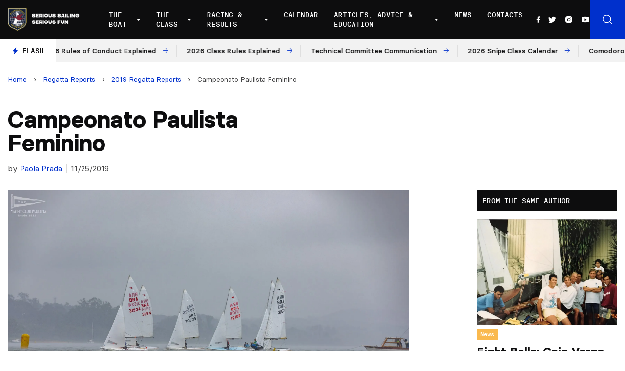

--- FILE ---
content_type: text/html; charset=UTF-8
request_url: https://www.snipe.org/regatta-reports/2019-regatta-reports/campeonato-paulista-feminino/
body_size: 16985
content:

<!doctype html>
<!--[if lt IE 9]><html class="no-js no-svg ie lt-ie9 lt-ie8 lt-ie7" lang="en-US"> <![endif]-->
<!--[if IE 9]><html class="no-js no-svg ie ie9 lt-ie9 lt-ie8" lang="en-US"> <![endif]-->
<!--[if gt IE 9]><!--><html class="no-js no-svg" lang="en-US"> <!--<![endif]-->
<head>
    <meta charset="UTF-8" />
    <meta name="description" content="Snipe Class International Racing Association">
    <link rel="stylesheet" href="https://www.snipe.org/wp-content/themes/snipe/style.css" type="text/css" media="screen" />
    <meta http-equiv="Content-Type" content="text/html; charset=UTF-8" />
    <meta http-equiv="X-UA-Compatible" content="IE=edge">
    <meta name="viewport" content="width=device-width, initial-scale=1">
    <link rel="author" href="https://www.snipe.org/wp-content/themes/snipe/humans.txt" />
    <link rel="pingback" href="https://www.snipe.org/xmlrpc.php" />
    <link rel="profile" href="https://gmpg.org/xfn/11">
    <meta name='robots' content='index, follow, max-image-preview:large, max-snippet:-1, max-video-preview:-1' />
	<style>img:is([sizes="auto" i], [sizes^="auto," i]) { contain-intrinsic-size: 3000px 1500px }</style>
	
	<!-- This site is optimized with the Yoast SEO plugin v18.0 - https://yoast.com/wordpress/plugins/seo/ -->
	<title>Campeonato Paulista Feminino - SnipeToday - Snipe Class International</title>
	<meta name="description" content="SnipeToday - A Site for All Snipe Sailors" />
	<link rel="canonical" href="https://www.snipe.org/regatta-reports/2019-regatta-reports/campeonato-paulista-feminino/" />
	<meta property="og:locale" content="en_US" />
	<meta property="og:type" content="article" />
	<meta property="og:title" content="Campeonato Paulista Feminino - SnipeToday - Snipe Class International" />
	<meta property="og:description" content="SnipeToday - A Site for All Snipe Sailors" />
	<meta property="og:url" content="https://www.snipe.org/regatta-reports/2019-regatta-reports/campeonato-paulista-feminino/" />
	<meta property="og:site_name" content="SnipeToday - Snipe Class International" />
	<meta property="article:publisher" content="https://www.facebook.com/SnipeToday/" />
	<meta property="article:published_time" content="2019-11-25T06:27:54+00:00" />
	<meta property="og:image" content="https://www.snipe.org/wp-content/uploads/2019/11/045A5996.jpg" />
	<meta property="og:image:width" content="2296" />
	<meta property="og:image:height" content="1530" />
	<meta property="og:image:type" content="image/jpeg" />
	<meta name="twitter:card" content="summary_large_image" />
	<meta name="twitter:creator" content="@SnipeToday" />
	<meta name="twitter:site" content="@SnipeToday" />
	<meta name="twitter:label1" content="Written by" />
	<meta name="twitter:data1" content="Paola Prada" />
	<script type="application/ld+json" class="yoast-schema-graph">{"@context":"https://schema.org","@graph":[{"@type":"Organization","@id":"https://www.snipe.org/#organization","name":"Snipe Class International | SnipeToday","url":"https://www.snipe.org/","sameAs":["https://www.facebook.com/SnipeToday/","https://www.instagram.com/snipetoday/","https://www.youtube.com/channel/UCn3GeQDfz2nRDLKlbjkCPlw","https://twitter.com/SnipeToday"],"logo":{"@type":"ImageObject","@id":"https://www.snipe.org/#logo","inLanguage":"en-US","url":"https://www.snipe.org/wp-content/uploads/2022/01/SCIRA_LOGOS-1.jpg","contentUrl":"https://www.snipe.org/wp-content/uploads/2022/01/SCIRA_LOGOS-1.jpg","width":300,"height":165,"caption":"Snipe Class International | SnipeToday"},"image":{"@id":"https://www.snipe.org/#logo"}},{"@type":"WebSite","@id":"https://www.snipe.org/#website","url":"https://www.snipe.org/","name":"SnipeToday - Snipe Class International","description":"Snipe Class International Racing Association","publisher":{"@id":"https://www.snipe.org/#organization"},"potentialAction":[{"@type":"SearchAction","target":{"@type":"EntryPoint","urlTemplate":"https://www.snipe.org/?s={search_term_string}"},"query-input":"required name=search_term_string"}],"inLanguage":"en-US"},{"@type":"ImageObject","@id":"https://www.snipe.org/regatta-reports/2019-regatta-reports/campeonato-paulista-feminino/#primaryimage","inLanguage":"en-US","url":"https://www.snipe.org/wp-content/uploads/2019/11/045A5996.jpg","contentUrl":"https://www.snipe.org/wp-content/uploads/2019/11/045A5996.jpg","width":2296,"height":1530},{"@type":"WebPage","@id":"https://www.snipe.org/regatta-reports/2019-regatta-reports/campeonato-paulista-feminino/#webpage","url":"https://www.snipe.org/regatta-reports/2019-regatta-reports/campeonato-paulista-feminino/","name":"Campeonato Paulista Feminino - SnipeToday - Snipe Class International","isPartOf":{"@id":"https://www.snipe.org/#website"},"primaryImageOfPage":{"@id":"https://www.snipe.org/regatta-reports/2019-regatta-reports/campeonato-paulista-feminino/#primaryimage"},"datePublished":"2019-11-25T06:27:54+00:00","dateModified":"2019-11-25T06:27:54+00:00","description":"SnipeToday - A Site for All Snipe Sailors","breadcrumb":{"@id":"https://www.snipe.org/regatta-reports/2019-regatta-reports/campeonato-paulista-feminino/#breadcrumb"},"inLanguage":"en-US","potentialAction":[{"@type":"ReadAction","target":["https://www.snipe.org/regatta-reports/2019-regatta-reports/campeonato-paulista-feminino/"]}]},{"@type":"BreadcrumbList","@id":"https://www.snipe.org/regatta-reports/2019-regatta-reports/campeonato-paulista-feminino/#breadcrumb","itemListElement":[{"@type":"ListItem","position":1,"name":"Home","item":"https://www.snipe.org/"},{"@type":"ListItem","position":2,"name":"Regatta Reports","item":"https://www.snipe.org/category/regatta-reports/"},{"@type":"ListItem","position":3,"name":"2019 Regatta Reports","item":"https://www.snipe.org/category/regatta-reports/2019-regatta-reports/"},{"@type":"ListItem","position":4,"name":"Campeonato Paulista Feminino"}]},{"@type":"Article","@id":"https://www.snipe.org/regatta-reports/2019-regatta-reports/campeonato-paulista-feminino/#article","isPartOf":{"@id":"https://www.snipe.org/regatta-reports/2019-regatta-reports/campeonato-paulista-feminino/#webpage"},"author":{"@id":"https://www.snipe.org/#/schema/person/7de5020cbf15331ee7655c955bb0c74e"},"headline":"Campeonato Paulista Feminino","datePublished":"2019-11-25T06:27:54+00:00","dateModified":"2019-11-25T06:27:54+00:00","mainEntityOfPage":{"@id":"https://www.snipe.org/regatta-reports/2019-regatta-reports/campeonato-paulista-feminino/#webpage"},"wordCount":53,"publisher":{"@id":"https://www.snipe.org/#organization"},"image":{"@id":"https://www.snipe.org/regatta-reports/2019-regatta-reports/campeonato-paulista-feminino/#primaryimage"},"thumbnailUrl":"https://www.snipe.org/wp-content/uploads/2019/11/045A5996.jpg","keywords":["Beatriz Ferraz","Brazil","Campeonato Paulista Feminino","Claudia Truksa","Fernanda Valerio","Guarapiranga","Sao Paulo","Victoria Ennser"],"articleSection":["2019 Regatta Reports"],"inLanguage":"en-US"},{"@type":"Person","@id":"https://www.snipe.org/#/schema/person/7de5020cbf15331ee7655c955bb0c74e","name":"Paola Prada","image":{"@type":"ImageObject","@id":"https://www.snipe.org/#personlogo","inLanguage":"en-US","url":"https://secure.gravatar.com/avatar/ae19d1ff2ddb73f6bb31c6f9276f3546?s=96&d=mm&r=g","contentUrl":"https://secure.gravatar.com/avatar/ae19d1ff2ddb73f6bb31c6f9276f3546?s=96&d=mm&r=g","caption":"Paola Prada"},"url":"https://www.snipe.org/author/paolap/"}]}</script>
	<!-- / Yoast SEO plugin. -->


<link rel='dns-prefetch' href='//unpkg.com' />
<link rel='dns-prefetch' href='//cdn.jsdelivr.net' />
<link rel="alternate" type="application/rss+xml" title="SnipeToday - Snipe Class International &raquo; Feed" href="https://www.snipe.org/feed/" />
<link rel="alternate" type="application/rss+xml" title="SnipeToday - Snipe Class International &raquo; Comments Feed" href="https://www.snipe.org/comments/feed/" />
<script type="text/javascript">
/* <![CDATA[ */
window._wpemojiSettings = {"baseUrl":"https:\/\/s.w.org\/images\/core\/emoji\/15.0.3\/72x72\/","ext":".png","svgUrl":"https:\/\/s.w.org\/images\/core\/emoji\/15.0.3\/svg\/","svgExt":".svg","source":{"concatemoji":"https:\/\/www.snipe.org\/wp-includes\/js\/wp-emoji-release.min.js?ver=6.7.4"}};
/*! This file is auto-generated */
!function(i,n){var o,s,e;function c(e){try{var t={supportTests:e,timestamp:(new Date).valueOf()};sessionStorage.setItem(o,JSON.stringify(t))}catch(e){}}function p(e,t,n){e.clearRect(0,0,e.canvas.width,e.canvas.height),e.fillText(t,0,0);var t=new Uint32Array(e.getImageData(0,0,e.canvas.width,e.canvas.height).data),r=(e.clearRect(0,0,e.canvas.width,e.canvas.height),e.fillText(n,0,0),new Uint32Array(e.getImageData(0,0,e.canvas.width,e.canvas.height).data));return t.every(function(e,t){return e===r[t]})}function u(e,t,n){switch(t){case"flag":return n(e,"\ud83c\udff3\ufe0f\u200d\u26a7\ufe0f","\ud83c\udff3\ufe0f\u200b\u26a7\ufe0f")?!1:!n(e,"\ud83c\uddfa\ud83c\uddf3","\ud83c\uddfa\u200b\ud83c\uddf3")&&!n(e,"\ud83c\udff4\udb40\udc67\udb40\udc62\udb40\udc65\udb40\udc6e\udb40\udc67\udb40\udc7f","\ud83c\udff4\u200b\udb40\udc67\u200b\udb40\udc62\u200b\udb40\udc65\u200b\udb40\udc6e\u200b\udb40\udc67\u200b\udb40\udc7f");case"emoji":return!n(e,"\ud83d\udc26\u200d\u2b1b","\ud83d\udc26\u200b\u2b1b")}return!1}function f(e,t,n){var r="undefined"!=typeof WorkerGlobalScope&&self instanceof WorkerGlobalScope?new OffscreenCanvas(300,150):i.createElement("canvas"),a=r.getContext("2d",{willReadFrequently:!0}),o=(a.textBaseline="top",a.font="600 32px Arial",{});return e.forEach(function(e){o[e]=t(a,e,n)}),o}function t(e){var t=i.createElement("script");t.src=e,t.defer=!0,i.head.appendChild(t)}"undefined"!=typeof Promise&&(o="wpEmojiSettingsSupports",s=["flag","emoji"],n.supports={everything:!0,everythingExceptFlag:!0},e=new Promise(function(e){i.addEventListener("DOMContentLoaded",e,{once:!0})}),new Promise(function(t){var n=function(){try{var e=JSON.parse(sessionStorage.getItem(o));if("object"==typeof e&&"number"==typeof e.timestamp&&(new Date).valueOf()<e.timestamp+604800&&"object"==typeof e.supportTests)return e.supportTests}catch(e){}return null}();if(!n){if("undefined"!=typeof Worker&&"undefined"!=typeof OffscreenCanvas&&"undefined"!=typeof URL&&URL.createObjectURL&&"undefined"!=typeof Blob)try{var e="postMessage("+f.toString()+"("+[JSON.stringify(s),u.toString(),p.toString()].join(",")+"));",r=new Blob([e],{type:"text/javascript"}),a=new Worker(URL.createObjectURL(r),{name:"wpTestEmojiSupports"});return void(a.onmessage=function(e){c(n=e.data),a.terminate(),t(n)})}catch(e){}c(n=f(s,u,p))}t(n)}).then(function(e){for(var t in e)n.supports[t]=e[t],n.supports.everything=n.supports.everything&&n.supports[t],"flag"!==t&&(n.supports.everythingExceptFlag=n.supports.everythingExceptFlag&&n.supports[t]);n.supports.everythingExceptFlag=n.supports.everythingExceptFlag&&!n.supports.flag,n.DOMReady=!1,n.readyCallback=function(){n.DOMReady=!0}}).then(function(){return e}).then(function(){var e;n.supports.everything||(n.readyCallback(),(e=n.source||{}).concatemoji?t(e.concatemoji):e.wpemoji&&e.twemoji&&(t(e.twemoji),t(e.wpemoji)))}))}((window,document),window._wpemojiSettings);
/* ]]> */
</script>
<style id='wp-emoji-styles-inline-css' type='text/css'>

	img.wp-smiley, img.emoji {
		display: inline !important;
		border: none !important;
		box-shadow: none !important;
		height: 1em !important;
		width: 1em !important;
		margin: 0 0.07em !important;
		vertical-align: -0.1em !important;
		background: none !important;
		padding: 0 !important;
	}
</style>
<link rel='stylesheet' id='wp-block-library-css' href='https://www.snipe.org/wp-includes/css/dist/block-library/style.min.css?ver=6.7.4' type='text/css' media='all' />
<style id='global-styles-inline-css' type='text/css'>
:root{--wp--preset--aspect-ratio--square: 1;--wp--preset--aspect-ratio--4-3: 4/3;--wp--preset--aspect-ratio--3-4: 3/4;--wp--preset--aspect-ratio--3-2: 3/2;--wp--preset--aspect-ratio--2-3: 2/3;--wp--preset--aspect-ratio--16-9: 16/9;--wp--preset--aspect-ratio--9-16: 9/16;--wp--preset--color--black: #000000;--wp--preset--color--cyan-bluish-gray: #abb8c3;--wp--preset--color--white: #ffffff;--wp--preset--color--pale-pink: #f78da7;--wp--preset--color--vivid-red: #cf2e2e;--wp--preset--color--luminous-vivid-orange: #ff6900;--wp--preset--color--luminous-vivid-amber: #fcb900;--wp--preset--color--light-green-cyan: #7bdcb5;--wp--preset--color--vivid-green-cyan: #00d084;--wp--preset--color--pale-cyan-blue: #8ed1fc;--wp--preset--color--vivid-cyan-blue: #0693e3;--wp--preset--color--vivid-purple: #9b51e0;--wp--preset--color--primary: #0030CC;--wp--preset--gradient--vivid-cyan-blue-to-vivid-purple: linear-gradient(135deg,rgba(6,147,227,1) 0%,rgb(155,81,224) 100%);--wp--preset--gradient--light-green-cyan-to-vivid-green-cyan: linear-gradient(135deg,rgb(122,220,180) 0%,rgb(0,208,130) 100%);--wp--preset--gradient--luminous-vivid-amber-to-luminous-vivid-orange: linear-gradient(135deg,rgba(252,185,0,1) 0%,rgba(255,105,0,1) 100%);--wp--preset--gradient--luminous-vivid-orange-to-vivid-red: linear-gradient(135deg,rgba(255,105,0,1) 0%,rgb(207,46,46) 100%);--wp--preset--gradient--very-light-gray-to-cyan-bluish-gray: linear-gradient(135deg,rgb(238,238,238) 0%,rgb(169,184,195) 100%);--wp--preset--gradient--cool-to-warm-spectrum: linear-gradient(135deg,rgb(74,234,220) 0%,rgb(151,120,209) 20%,rgb(207,42,186) 40%,rgb(238,44,130) 60%,rgb(251,105,98) 80%,rgb(254,248,76) 100%);--wp--preset--gradient--blush-light-purple: linear-gradient(135deg,rgb(255,206,236) 0%,rgb(152,150,240) 100%);--wp--preset--gradient--blush-bordeaux: linear-gradient(135deg,rgb(254,205,165) 0%,rgb(254,45,45) 50%,rgb(107,0,62) 100%);--wp--preset--gradient--luminous-dusk: linear-gradient(135deg,rgb(255,203,112) 0%,rgb(199,81,192) 50%,rgb(65,88,208) 100%);--wp--preset--gradient--pale-ocean: linear-gradient(135deg,rgb(255,245,203) 0%,rgb(182,227,212) 50%,rgb(51,167,181) 100%);--wp--preset--gradient--electric-grass: linear-gradient(135deg,rgb(202,248,128) 0%,rgb(113,206,126) 100%);--wp--preset--gradient--midnight: linear-gradient(135deg,rgb(2,3,129) 0%,rgb(40,116,252) 100%);--wp--preset--font-size--small: 12px;--wp--preset--font-size--medium: 20px;--wp--preset--font-size--large: 20px;--wp--preset--font-size--x-large: 42px;--wp--preset--font-size--normal: 16px;--wp--preset--font-size--extra-large: 24px;--wp--preset--font-size--huge: 40px;--wp--preset--font-family--system-font: -apple-system,BlinkMacSystemFont,"Segoe UI",Roboto,Oxygen-Sans,Ubuntu,Cantarell, "Helvetica Neue",sans-serif;--wp--preset--font-family--helvetica-arial: Helvetica Neue, Helvetica, Arial, sans-serif;--wp--preset--spacing--20: 0.44rem;--wp--preset--spacing--30: 0.67rem;--wp--preset--spacing--40: 1rem;--wp--preset--spacing--50: 1.5rem;--wp--preset--spacing--60: 2.25rem;--wp--preset--spacing--70: 3.38rem;--wp--preset--spacing--80: 5.06rem;--wp--preset--shadow--natural: 6px 6px 9px rgba(0, 0, 0, 0.2);--wp--preset--shadow--deep: 12px 12px 50px rgba(0, 0, 0, 0.4);--wp--preset--shadow--sharp: 6px 6px 0px rgba(0, 0, 0, 0.2);--wp--preset--shadow--outlined: 6px 6px 0px -3px rgba(255, 255, 255, 1), 6px 6px rgba(0, 0, 0, 1);--wp--preset--shadow--crisp: 6px 6px 0px rgba(0, 0, 0, 1);}:root { --wp--style--global--content-size: 1024px;--wp--style--global--wide-size: 1280px; }:where(body) { margin: 0; }.wp-site-blocks > .alignleft { float: left; margin-right: 2em; }.wp-site-blocks > .alignright { float: right; margin-left: 2em; }.wp-site-blocks > .aligncenter { justify-content: center; margin-left: auto; margin-right: auto; }:where(.is-layout-flex){gap: 0.5em;}:where(.is-layout-grid){gap: 0.5em;}.is-layout-flow > .alignleft{float: left;margin-inline-start: 0;margin-inline-end: 2em;}.is-layout-flow > .alignright{float: right;margin-inline-start: 2em;margin-inline-end: 0;}.is-layout-flow > .aligncenter{margin-left: auto !important;margin-right: auto !important;}.is-layout-constrained > .alignleft{float: left;margin-inline-start: 0;margin-inline-end: 2em;}.is-layout-constrained > .alignright{float: right;margin-inline-start: 2em;margin-inline-end: 0;}.is-layout-constrained > .aligncenter{margin-left: auto !important;margin-right: auto !important;}.is-layout-constrained > :where(:not(.alignleft):not(.alignright):not(.alignfull)){max-width: var(--wp--style--global--content-size);margin-left: auto !important;margin-right: auto !important;}.is-layout-constrained > .alignwide{max-width: var(--wp--style--global--wide-size);}body .is-layout-flex{display: flex;}.is-layout-flex{flex-wrap: wrap;align-items: center;}.is-layout-flex > :is(*, div){margin: 0;}body .is-layout-grid{display: grid;}.is-layout-grid > :is(*, div){margin: 0;}body{padding-top: 0px;padding-right: 0px;padding-bottom: 0px;padding-left: 0px;}a:where(:not(.wp-element-button)){text-decoration: underline;}:root :where(.wp-element-button, .wp-block-button__link){background-color: #32373c;border-width: 0;color: #fff;font-family: inherit;font-size: inherit;line-height: inherit;padding: calc(0.667em + 2px) calc(1.333em + 2px);text-decoration: none;}.has-black-color{color: var(--wp--preset--color--black) !important;}.has-cyan-bluish-gray-color{color: var(--wp--preset--color--cyan-bluish-gray) !important;}.has-white-color{color: var(--wp--preset--color--white) !important;}.has-pale-pink-color{color: var(--wp--preset--color--pale-pink) !important;}.has-vivid-red-color{color: var(--wp--preset--color--vivid-red) !important;}.has-luminous-vivid-orange-color{color: var(--wp--preset--color--luminous-vivid-orange) !important;}.has-luminous-vivid-amber-color{color: var(--wp--preset--color--luminous-vivid-amber) !important;}.has-light-green-cyan-color{color: var(--wp--preset--color--light-green-cyan) !important;}.has-vivid-green-cyan-color{color: var(--wp--preset--color--vivid-green-cyan) !important;}.has-pale-cyan-blue-color{color: var(--wp--preset--color--pale-cyan-blue) !important;}.has-vivid-cyan-blue-color{color: var(--wp--preset--color--vivid-cyan-blue) !important;}.has-vivid-purple-color{color: var(--wp--preset--color--vivid-purple) !important;}.has-primary-color{color: var(--wp--preset--color--primary) !important;}.has-black-background-color{background-color: var(--wp--preset--color--black) !important;}.has-cyan-bluish-gray-background-color{background-color: var(--wp--preset--color--cyan-bluish-gray) !important;}.has-white-background-color{background-color: var(--wp--preset--color--white) !important;}.has-pale-pink-background-color{background-color: var(--wp--preset--color--pale-pink) !important;}.has-vivid-red-background-color{background-color: var(--wp--preset--color--vivid-red) !important;}.has-luminous-vivid-orange-background-color{background-color: var(--wp--preset--color--luminous-vivid-orange) !important;}.has-luminous-vivid-amber-background-color{background-color: var(--wp--preset--color--luminous-vivid-amber) !important;}.has-light-green-cyan-background-color{background-color: var(--wp--preset--color--light-green-cyan) !important;}.has-vivid-green-cyan-background-color{background-color: var(--wp--preset--color--vivid-green-cyan) !important;}.has-pale-cyan-blue-background-color{background-color: var(--wp--preset--color--pale-cyan-blue) !important;}.has-vivid-cyan-blue-background-color{background-color: var(--wp--preset--color--vivid-cyan-blue) !important;}.has-vivid-purple-background-color{background-color: var(--wp--preset--color--vivid-purple) !important;}.has-primary-background-color{background-color: var(--wp--preset--color--primary) !important;}.has-black-border-color{border-color: var(--wp--preset--color--black) !important;}.has-cyan-bluish-gray-border-color{border-color: var(--wp--preset--color--cyan-bluish-gray) !important;}.has-white-border-color{border-color: var(--wp--preset--color--white) !important;}.has-pale-pink-border-color{border-color: var(--wp--preset--color--pale-pink) !important;}.has-vivid-red-border-color{border-color: var(--wp--preset--color--vivid-red) !important;}.has-luminous-vivid-orange-border-color{border-color: var(--wp--preset--color--luminous-vivid-orange) !important;}.has-luminous-vivid-amber-border-color{border-color: var(--wp--preset--color--luminous-vivid-amber) !important;}.has-light-green-cyan-border-color{border-color: var(--wp--preset--color--light-green-cyan) !important;}.has-vivid-green-cyan-border-color{border-color: var(--wp--preset--color--vivid-green-cyan) !important;}.has-pale-cyan-blue-border-color{border-color: var(--wp--preset--color--pale-cyan-blue) !important;}.has-vivid-cyan-blue-border-color{border-color: var(--wp--preset--color--vivid-cyan-blue) !important;}.has-vivid-purple-border-color{border-color: var(--wp--preset--color--vivid-purple) !important;}.has-primary-border-color{border-color: var(--wp--preset--color--primary) !important;}.has-vivid-cyan-blue-to-vivid-purple-gradient-background{background: var(--wp--preset--gradient--vivid-cyan-blue-to-vivid-purple) !important;}.has-light-green-cyan-to-vivid-green-cyan-gradient-background{background: var(--wp--preset--gradient--light-green-cyan-to-vivid-green-cyan) !important;}.has-luminous-vivid-amber-to-luminous-vivid-orange-gradient-background{background: var(--wp--preset--gradient--luminous-vivid-amber-to-luminous-vivid-orange) !important;}.has-luminous-vivid-orange-to-vivid-red-gradient-background{background: var(--wp--preset--gradient--luminous-vivid-orange-to-vivid-red) !important;}.has-very-light-gray-to-cyan-bluish-gray-gradient-background{background: var(--wp--preset--gradient--very-light-gray-to-cyan-bluish-gray) !important;}.has-cool-to-warm-spectrum-gradient-background{background: var(--wp--preset--gradient--cool-to-warm-spectrum) !important;}.has-blush-light-purple-gradient-background{background: var(--wp--preset--gradient--blush-light-purple) !important;}.has-blush-bordeaux-gradient-background{background: var(--wp--preset--gradient--blush-bordeaux) !important;}.has-luminous-dusk-gradient-background{background: var(--wp--preset--gradient--luminous-dusk) !important;}.has-pale-ocean-gradient-background{background: var(--wp--preset--gradient--pale-ocean) !important;}.has-electric-grass-gradient-background{background: var(--wp--preset--gradient--electric-grass) !important;}.has-midnight-gradient-background{background: var(--wp--preset--gradient--midnight) !important;}.has-small-font-size{font-size: var(--wp--preset--font-size--small) !important;}.has-medium-font-size{font-size: var(--wp--preset--font-size--medium) !important;}.has-large-font-size{font-size: var(--wp--preset--font-size--large) !important;}.has-x-large-font-size{font-size: var(--wp--preset--font-size--x-large) !important;}.has-normal-font-size{font-size: var(--wp--preset--font-size--normal) !important;}.has-extra-large-font-size{font-size: var(--wp--preset--font-size--extra-large) !important;}.has-huge-font-size{font-size: var(--wp--preset--font-size--huge) !important;}.has-system-font-font-family{font-family: var(--wp--preset--font-family--system-font) !important;}.has-helvetica-arial-font-family{font-family: var(--wp--preset--font-family--helvetica-arial) !important;}
:where(.wp-block-post-template.is-layout-flex){gap: 1.25em;}:where(.wp-block-post-template.is-layout-grid){gap: 1.25em;}
:where(.wp-block-columns.is-layout-flex){gap: 2em;}:where(.wp-block-columns.is-layout-grid){gap: 2em;}
:root :where(.wp-block-pullquote){font-size: 1.5em;line-height: 1.6;}
</style>
<link rel='stylesheet' id='phosphor-icons-css' href='https://www.snipe.org/wp-content/themes/snipe/static/assets/dist/js/vendor/phosphor-icons/src/css/phosphor.css?ver=6.7.4' type='text/css' media='all' />
<link rel='stylesheet' id='chocolat-css' href='https://www.snipe.org/wp-content/themes/snipe/static/assets/dist/js/vendor/chocolat/dist/css/chocolat.css?ver=6.7.4' type='text/css' media='all' />
<link rel='stylesheet' id='fullcalendar-css' href='https://www.snipe.org/wp-content/themes/snipe/static/assets/dist/js/vendor/fullcalendar/main.min.css?ver=6.7.4' type='text/css' media='all' />
<link rel='stylesheet' id='snipe-css' href='https://www.snipe.org/wp-content/themes/snipe/static/assets/dist/css/style.css?ver=1643216868' type='text/css' media='all' />
<link rel='stylesheet' id='jquery-lazyloadxt-fadein-css-css' href='//www.snipe.org/wp-content/plugins/a3-lazy-load/assets/css/jquery.lazyloadxt.fadein.css?ver=6.7.4' type='text/css' media='all' />
<link rel='stylesheet' id='a3a3_lazy_load-css' href='//www.snipe.org/wp-content/uploads/sass/a3_lazy_load.min.css?ver=1642087929' type='text/css' media='all' />
<script type="text/javascript" src="https://www.snipe.org/wp-includes/js/jquery/jquery.min.js?ver=3.7.1" id="jquery-core-js"></script>
<script type="text/javascript" src="https://www.snipe.org/wp-includes/js/jquery/jquery-migrate.min.js?ver=3.4.1" id="jquery-migrate-js"></script>
<script type="text/javascript" src="https://www.snipe.org/wp-content/themes/snipe/static/assets/dist/js/vendor/chocolat/dist/js/chocolat.js?ver=6.7.4" id="chocolat-js"></script>
<script type="text/javascript" src="https://unpkg.com/embla-carousel/embla-carousel.umd.js?ver=6.7.4" id="embla-js"></script>
<script type="text/javascript" src="https://unpkg.com/embla-carousel-autoplay/embla-carousel-autoplay.umd.js?ver=6.7.4" id="embla-autoplay-js"></script>
<script type="text/javascript" src="//cdn.jsdelivr.net/npm/jquery.marquee@1.6.0/jquery.marquee.min.js?ver=6.7.4" id="telex-js"></script>
<script type="text/javascript" src="https://www.snipe.org/wp-content/themes/snipe/static/assets/dist/js/vendor/fullcalendar/main.min.js?ver=6.7.4" id="fullcalendar-js"></script>
<script type="text/javascript" id="snipe-js-extra">
/* <![CDATA[ */
var global_vars = {"siteurl":"https:\/\/www.snipe.org"};
/* ]]> */
</script>
<script type="text/javascript" src="https://www.snipe.org/wp-content/themes/snipe/static/assets/dist/js/app.min.js?ver=1644239884" id="snipe-js"></script>
<link rel="https://api.w.org/" href="https://www.snipe.org/wp-json/" /><link rel="alternate" title="JSON" type="application/json" href="https://www.snipe.org/wp-json/wp/v2/posts/30259" /><link rel="EditURI" type="application/rsd+xml" title="RSD" href="https://www.snipe.org/xmlrpc.php?rsd" />
<meta name="generator" content="WordPress 6.7.4" />
<link rel='shortlink' href='https://www.snipe.org/?p=30259' />
<link rel="alternate" title="oEmbed (JSON)" type="application/json+oembed" href="https://www.snipe.org/wp-json/oembed/1.0/embed?url=https%3A%2F%2Fwww.snipe.org%2Fregatta-reports%2F2019-regatta-reports%2Fcampeonato-paulista-feminino%2F" />
<link rel="alternate" title="oEmbed (XML)" type="text/xml+oembed" href="https://www.snipe.org/wp-json/oembed/1.0/embed?url=https%3A%2F%2Fwww.snipe.org%2Fregatta-reports%2F2019-regatta-reports%2Fcampeonato-paulista-feminino%2F&#038;format=xml" />
<style type="text/css">body.logged-in .broken_link, body.logged-in 
 a.broken_link {
	text-decoration: line-through;
}</style><link rel="icon" href="https://www.snipe.org/wp-content/uploads/2022/01/cropped-favicon-snipe-white-32x32.png" sizes="32x32" />
<link rel="icon" href="https://www.snipe.org/wp-content/uploads/2022/01/cropped-favicon-snipe-white-192x192.png" sizes="192x192" />
<link rel="apple-touch-icon" href="https://www.snipe.org/wp-content/uploads/2022/01/cropped-favicon-snipe-white-180x180.png" />
<meta name="msapplication-TileImage" content="https://www.snipe.org/wp-content/uploads/2022/01/cropped-favicon-snipe-white-270x270.png" />

			</head>

	<body class="post-template-default single single-post postid-30259 single-format-standard" data-template="base.twig">

		<header class="main-header js-mainHeader" >
            <div class="main-header__wrapper">
            <div class="main-header__logo">
                <a href="https://www.snipe.org">
                    <img src="https://www.snipe.org/wp-content/uploads/2021/12/logo-scira.png" alt="SnipeToday - Snipe Class International Logo">
                </a>
            </div>
            <div class="main-header__nav">
                <nav id="nav-main" class="nav-main" role="navigation">
                    	<ul>
					<li class=" menu-item menu-item-type-custom menu-item-object-custom menu-item-42535 menu-item-has-children">
				<a target="" href="#">The Boat</a>
									<div class="nav-main__submenu ">
						<ul class="">
															<li><span>About The Boat</span></li>
																					
																	<li class=" menu-item menu-item-type-post_type menu-item-object-page menu-item-42534 flex items-center">
																				<a target="" href="https://www.snipe.org/the-snipe/">The Snipe</a>
									</li>
																						
																	<li class=" menu-item menu-item-type-post_type menu-item-object-page menu-item-42533 flex items-center">
																				<a target="" href="https://www.snipe.org/snipe-history/">Snipe History</a>
									</li>
																						
																	<li class=" menu-item menu-item-type-post_type menu-item-object-page menu-item-42531 flex items-center">
																				<a target="" href="https://www.snipe.org/buying-a-snipe/">Buying a Snipe</a>
									</li>
																						
																	<li class=" menu-item menu-item-type-post_type menu-item-object-page menu-item-42532 flex items-center">
																				<a target="" href="https://www.snipe.org/why-sail-a-snipe/">Why Sail a Snipe</a>
									</li>
																						
																	<li class=" menu-item menu-item-type-post_type menu-item-object-page menu-item-42530 flex items-center">
																				<a target="" href="https://www.snipe.org/new-boats-and-dealers/">New Boats and Dealers</a>
									</li>
																						
																	<li class=" menu-item menu-item-type-post_type menu-item-object-page menu-item-42529 flex items-center">
																				<a target="" href="https://www.snipe.org/buying-a-used-snipe/">Buying a Used Snipe</a>
									</li>
																						
																	<li class=" menu-item menu-item-type-post_type menu-item-object-page menu-item-42528 flex items-center">
																				<a target="" href="https://www.snipe.org/suppliers/">Suppliers</a>
									</li>
																					</ul>
													<a href="https://www.snipe.org/why-sail-a-snipe/">
								<div>
									<h3>Why Sail a Snipe</h3>
									<p>What keeps such a large group of sailors from all levels addicted to the Snipe?</p>
									<span class="has-arrow has-arrow--white">Read more</span>
								</div>
								<figure>
									    <picture>
        <source 
            srcset="
                https://www.snipe.org/wp-content/uploads/2021/11/255464159_465852648231668_3290938715795315785_n-300x203.webp 300w,
                https://www.snipe.org/wp-content/uploads/2021/11/255464159_465852648231668_3290938715795315785_n-768x521.webp 768w,
                https://www.snipe.org/wp-content/uploads/2021/11/255464159_465852648231668_3290938715795315785_n-1024x694.webp 1024w,
                https://www.snipe.org/wp-content/uploads/2021/11/255464159_465852648231668_3290938715795315785_n.webp 1400w"
            loading="lazy"
            type="image/webp">
        <source 
            srcset="
                https://www.snipe.org/wp-content/uploads/2021/11/255464159_465852648231668_3290938715795315785_n-300x203.jpeg 300w,
                https://www.snipe.org/wp-content/uploads/2021/11/255464159_465852648231668_3290938715795315785_n-768x521.jpeg 768w,
                https://www.snipe.org/wp-content/uploads/2021/11/255464159_465852648231668_3290938715795315785_n-1024x694.jpeg 1024w,
                https://www.snipe.org/wp-content/uploads/2021/11/255464159_465852648231668_3290938715795315785_n.jpeg 1400w"
            loading="lazy"
            type="image/jpg">
        <img 
            src="https://www.snipe.org/wp-content/uploads/2021/11/255464159_465852648231668_3290938715795315785_n.jpeg"
            srcset="https://www.snipe.org/wp-content/uploads/2021/11/255464159_465852648231668_3290938715795315785_n.jpeg 1440w, https://www.snipe.org/wp-content/uploads/2021/11/255464159_465852648231668_3290938715795315785_n-300x203.jpeg 300w, https://www.snipe.org/wp-content/uploads/2021/11/255464159_465852648231668_3290938715795315785_n-768x521.jpeg 768w, https://www.snipe.org/wp-content/uploads/2021/11/255464159_465852648231668_3290938715795315785_n-1024x694.jpeg 1024w"
            alt="Why Sail a Snipe Image"
            loading="lazy"
        />
    </picture>
								</figure>
							</a>
											</div>
							</li>
					<li class=" menu-item menu-item-type-custom menu-item-object-custom menu-item-42589 menu-item-has-children">
				<a target="" href="#">The Class</a>
									<div class="nav-main__submenu nav-main__submenu-col">
						<ul class="">
																					
																	<li class=" menu-item menu-item-type-custom menu-item-object-custom menu-item-42557 menu-item-has-children"><span class="block mb-2">SCIRA Rules</span>
										<ul>
																							<li class=" menu-item menu-item-type-post_type menu-item-object-page menu-item-42558">
													<a target="" href="https://www.snipe.org/class-rules/">Class Rules</a>
												</li>
																							<li class=" menu-item menu-item-type-post_type menu-item-object-page menu-item-42559">
													<a target="" href="https://www.snipe.org/deed-of-gifts/">Deed of Gifts</a>
												</li>
																							<li class=" menu-item menu-item-type-post_type menu-item-object-page menu-item-42560">
													<a target="" href="https://www.snipe.org/rules-proposal/">Rules Proposal</a>
												</li>
																					</ul>
									</li>
																						
																	<li class=" menu-item menu-item-type-custom menu-item-object-custom menu-item-42561 menu-item-has-children"><span class="block mb-2">SCIRA Organization</span>
										<ul>
																							<li class=" menu-item menu-item-type-post_type menu-item-object-page menu-item-42568">
													<a target="" href="https://www.snipe.org/board-officers/">Board Officers</a>
												</li>
																							<li class=" menu-item menu-item-type-post_type menu-item-object-page menu-item-53359">
													<a target="" href="https://www.snipe.org/past-commodores-honorary/">Past Commodores / Honorary</a>
												</li>
																							<li class=" menu-item menu-item-type-post_type menu-item-object-page menu-item-42564">
													<a target="" href="https://www.snipe.org/national-secretaries/">National Secretaries</a>
												</li>
																							<li class=" menu-item menu-item-type-post_type menu-item-object-page menu-item-42563">
													<a target="" href="https://www.snipe.org/fleets-districts/">Fleets / Districts</a>
												</li>
																							<li class=" menu-item menu-item-type-post_type menu-item-object-page menu-item-42562">
													<a target="" href="https://www.snipe.org/coaching-clinics/">Coaching Clinics</a>
												</li>
																					</ul>
									</li>
																						
																	<li class=" menu-item menu-item-type-custom menu-item-object-custom menu-item-42569 menu-item-has-children"><span class="block mb-2">Members</span>
										<ul>
																							<li class=" menu-item menu-item-type-post_type menu-item-object-page menu-item-49821">
													<a target="" href="https://www.snipe.org/sciras-data-privacy-policy/">SCIRA’s Data Privacy Policy</a>
												</li>
																							<li class=" menu-item menu-item-type-custom menu-item-object-custom menu-item-43133">
													<a target="" href="https://members.snipe.org/">Pay Dues, Boats & Members Lookup</a>
												</li>
																					</ul>
									</li>
																						
																	<li class=" menu-item menu-item-type-post_type menu-item-object-page menu-item-42596 flex items-center">
										<i class="ph-anchor text-primary mr-2"></i>										<a target="" href="https://www.snipe.org/major-regatta-rotation-grid-and-bids/">Major Regatta Rotation Grid and Bids</a>
									</li>
																						
																	<li class=" menu-item menu-item-type-taxonomy menu-item-object-category menu-item-42597 flex items-center">
										<i class="ph-megaphone text-primary mr-2"></i>										<a target="" href="https://www.snipe.org/category/official-communications-from-scira/">Official Communications from SCIRA</a>
									</li>
																						
																	<li class=" menu-item menu-item-type-post_type menu-item-object-page menu-item-42595 flex items-center">
										<i class="ph-medal text-primary mr-2"></i>										<a target="" href="https://www.snipe.org/hall-of-fame/">Hall of Fame</a>
									</li>
																						
																	<li class=" menu-item menu-item-type-custom menu-item-object-custom menu-item-45441 flex items-center">
										<i class="ph-shopping-cart-simple text-primary mr-2"></i>										<a target="_blank" href="https://snipescira.myshopify.com">Merchandise</a>
									</li>
																					</ul>
													<a href="https://www.snipe.org/hall-of-fame/">
								<div>
									<h3>Snipe Class Hall of Fame</h3>
									<p>The SCIRA Hall of Fame honors individuals who have made outstanding contributions to the Snipe Class and Snipe competition.</p>
									<span class="has-arrow has-arrow--white">Read more</span>
								</div>
								<figure>
									    <picture>
        <source 
            srcset="
                https://www.snipe.org/wp-content/uploads/2021/11/256466762_465852651565001_5519160267519220599_n-300x203.webp 300w,
                https://www.snipe.org/wp-content/uploads/2021/11/256466762_465852651565001_5519160267519220599_n-768x521.webp 768w,
                https://www.snipe.org/wp-content/uploads/2021/11/256466762_465852651565001_5519160267519220599_n-1024x694.webp 1024w,
                https://www.snipe.org/wp-content/uploads/2021/11/256466762_465852651565001_5519160267519220599_n.webp 1400w"
            loading="lazy"
            type="image/webp">
        <source 
            srcset="
                https://www.snipe.org/wp-content/uploads/2021/11/256466762_465852651565001_5519160267519220599_n-300x203.jpeg 300w,
                https://www.snipe.org/wp-content/uploads/2021/11/256466762_465852651565001_5519160267519220599_n-768x521.jpeg 768w,
                https://www.snipe.org/wp-content/uploads/2021/11/256466762_465852651565001_5519160267519220599_n-1024x694.jpeg 1024w,
                https://www.snipe.org/wp-content/uploads/2021/11/256466762_465852651565001_5519160267519220599_n.jpeg 1400w"
            loading="lazy"
            type="image/jpg">
        <img 
            src="https://www.snipe.org/wp-content/uploads/2021/11/256466762_465852651565001_5519160267519220599_n.jpeg"
            srcset="https://www.snipe.org/wp-content/uploads/2021/11/256466762_465852651565001_5519160267519220599_n.jpeg 1440w, https://www.snipe.org/wp-content/uploads/2021/11/256466762_465852651565001_5519160267519220599_n-300x203.jpeg 300w, https://www.snipe.org/wp-content/uploads/2021/11/256466762_465852651565001_5519160267519220599_n-768x521.jpeg 768w, https://www.snipe.org/wp-content/uploads/2021/11/256466762_465852651565001_5519160267519220599_n-1024x694.jpeg 1024w"
            alt="Snipe Class Hall of Fame Image"
            loading="lazy"
        />
    </picture>
								</figure>
							</a>
											</div>
							</li>
					<li class=" menu-item menu-item-type-custom menu-item-object-custom menu-item-42586 menu-item-has-children">
				<a target="" href="#">Racing & Results</a>
									<div class="nav-main__submenu nav-main__submenu-col">
						<ul class="">
																					
																	<li class=" menu-item menu-item-type-custom menu-item-object-custom menu-item-43093 menu-item-has-children"><span class="block mb-2">Regatta Reports and Results</span>
										<ul>
																							<li class=" menu-item menu-item-type-taxonomy menu-item-object-category menu-item-67969">
													<a target="" href="https://www.snipe.org/category/regatta-reports/2025-regatta-reports/">2025 Regatta Reports</a>
												</li>
																							<li class=" menu-item menu-item-type-taxonomy menu-item-object-category menu-item-60954">
													<a target="" href="https://www.snipe.org/category/regatta-reports/2024-regatta-reports/">2024 Regatta Reports</a>
												</li>
																							<li class=" menu-item menu-item-type-taxonomy menu-item-object-category menu-item-53355">
													<a target="" href="https://www.snipe.org/category/regatta-reports/2023-regatta-reports/">2023 Regatta Reports</a>
												</li>
																							<li class=" menu-item menu-item-type-taxonomy menu-item-object-category menu-item-45314">
													<a target="" href="https://www.snipe.org/category/regatta-reports/2022-regatta-reports/">2022 Regatta Reports</a>
												</li>
																							<li class=" menu-item menu-item-type-taxonomy menu-item-object-category menu-item-43084">
													<a target="" href="https://www.snipe.org/category/regatta-reports/2021-regatta-reports/">2021 Regatta Reports</a>
												</li>
																							<li class=" menu-item menu-item-type-taxonomy menu-item-object-category menu-item-43089">
													<a target="" href="https://www.snipe.org/category/regatta-reports/2020-regatta-reports/">2020 Regatta Reports</a>
												</li>
																							<li class=" menu-item menu-item-type-taxonomy menu-item-object-category current-post-ancestor current-menu-parent current-post-parent menu-item-43085">
													<a target="" href="https://www.snipe.org/category/regatta-reports/2019-regatta-reports/">2019 Regatta Reports</a>
												</li>
																							<li class=" menu-item menu-item-type-taxonomy menu-item-object-category menu-item-43086">
													<a target="" href="https://www.snipe.org/category/regatta-reports/regattas-reports/">2018 Regatta Reports</a>
												</li>
																							<li class=" menu-item menu-item-type-taxonomy menu-item-object-category menu-item-43087">
													<a target="" href="https://www.snipe.org/category/regatta-reports/2017-regattas/">2017 Regatta Reports</a>
												</li>
																							<li class=" menu-item menu-item-type-taxonomy menu-item-object-category current-post-ancestor menu-item-43092">
													<a target="" href="https://www.snipe.org/category/regatta-reports/">All Regatta Reports</a>
												</li>
																					</ul>
									</li>
																						
																	<li class=" menu-item menu-item-type-custom menu-item-object-custom menu-item-43090 menu-item-has-children"><span class="block mb-2">Events</span>
										<ul>
																							<li class=" menu-item menu-item-type-post_type menu-item-object-page menu-item-77164">
													<a target="" href="https://www.snipe.org/snipe-racing-calendar/">Calendar</a>
												</li>
																							<li class=" menu-item menu-item-type-taxonomy menu-item-object-category menu-item-43094">
													<a target="" href="https://www.snipe.org/category/events/">Upcoming Events</a>
												</li>
																							<li class=" menu-item menu-item-type-taxonomy menu-item-object-category menu-item-43095">
													<a target="" href="https://www.snipe.org/category/events/future-championships/">Upcoming Major Championships</a>
												</li>
																					</ul>
									</li>
																						
																	<li class=" menu-item menu-item-type-post_type menu-item-object-page menu-item-44774 flex items-center">
										<i class="ph-trophy text-primary mr-2"></i>										<a target="" href="https://www.snipe.org/championship-results/">Championship Results</a>
									</li>
																						
																	<li class=" menu-item menu-item-type-post_type menu-item-object-page menu-item-44773 flex items-center">
										<i class="ph-globe-hemisphere-west text-primary mr-2"></i>										<a target="" href="https://www.snipe.org/pan-am-games/">Pan Am Games</a>
									</li>
																					</ul>
											</div>
							</li>
					<li class=" menu-item menu-item-type-post_type menu-item-object-page menu-item-77314">
				<a target="" href="https://www.snipe.org/snipe-racing-calendar/">Calendar</a>
							</li>
					<li class=" menu-item menu-item-type-taxonomy menu-item-object-category menu-item-42724 menu-item-has-children">
				<a target="" href="https://www.snipe.org/category/articles-advices-and-education/">Articles, Advice & Education</a>
									<div class="nav-main__submenu nav-main__submenu-col">
						<ul class="">
																					
																	<li class=" menu-item menu-item-type-taxonomy menu-item-object-category menu-item-42573 menu-item-has-children"><span class="block mb-2">Articles from the Experts</span>
										<ul>
																							<li class=" menu-item menu-item-type-taxonomy menu-item-object-category menu-item-42578">
													<a target="" href="https://www.snipe.org/category/articles-advices-and-education/technical-experts/tuning/">Tuning</a>
												</li>
																							<li class=" menu-item menu-item-type-taxonomy menu-item-object-category menu-item-42575">
													<a target="" href="https://www.snipe.org/category/articles-advices-and-education/technical-experts/boats-equipments/">Boats &amp; Equipment</a>
												</li>
																							<li class=" menu-item menu-item-type-taxonomy menu-item-object-category menu-item-42577">
													<a target="" href="https://www.snipe.org/category/articles-advices-and-education/technical-experts/tactics-strategy/">Tactics &amp; Strategy</a>
												</li>
																							<li class=" menu-item menu-item-type-taxonomy menu-item-object-category menu-item-42574">
													<a target="" href="https://www.snipe.org/category/articles-advices-and-education/technical-experts/boat-handling/">Boat Handling &amp; Training</a>
												</li>
																							<li class=" menu-item menu-item-type-taxonomy menu-item-object-category menu-item-42576">
													<a target="" href="https://www.snipe.org/category/articles-advices-and-education/technical-experts/rules/">Rules</a>
												</li>
																					</ul>
									</li>
																						
																	<li class=" menu-item menu-item-type-custom menu-item-object-custom menu-item-42582 menu-item-has-children"><span class="block mb-2">Interviews, Photos & Videos</span>
										<ul>
																							<li class=" menu-item menu-item-type-taxonomy menu-item-object-category menu-item-42580">
													<a target="" href="https://www.snipe.org/category/articles-advices-and-education/interviews-videos/">Interviews &amp; Videos</a>
												</li>
																							<li class=" menu-item menu-item-type-post_type_archive menu-item-object-photogallery menu-item-43118">
													<a target="" href="https://www.snipe.org/photo-gallery/">Media</a>
												</li>
																					</ul>
									</li>
																						
																	<li class=" menu-item menu-item-type-custom menu-item-object-custom menu-item-42583 menu-item-has-children"><span class="block mb-2">SnipeYesterday</span>
										<ul>
																							<li class=" menu-item menu-item-type-taxonomy menu-item-object-category menu-item-42584">
													<a target="" href="https://www.snipe.org/category/articles-advices-and-education/snipe-yesterday/">SnipeYesterday</a>
												</li>
																							<li class=" menu-item menu-item-type-post_type_archive menu-item-object-bulletins menu-item-43169">
													<a target="" href="https://www.snipe.org/snipe-bulletins/">Snipe Bulletins</a>
												</li>
																					</ul>
									</li>
																						
																	<li class=" menu-item menu-item-type-taxonomy menu-item-object-category menu-item-42579 flex items-center">
										<i class="ph-bookmark text-primary mr-2"></i>										<a target="" href="https://www.snipe.org/category/articles-advices-and-education/exchange-views/">Exchange of Views &amp; Reading</a>
									</li>
																					</ul>
											</div>
							</li>
					<li class=" menu-item menu-item-type-taxonomy menu-item-object-category menu-item-42718">
				<a target="" href="https://www.snipe.org/category/news/">News</a>
							</li>
					<li class=" menu-item menu-item-type-post_type menu-item-object-page menu-item-42585">
				<a target="" href="https://www.snipe.org/contacts/">Contacts</a>
							</li>
			</ul>
                    <ul class="nav-main__social">
                        <li><a href="https://www.facebook.com/SnipeToday/" target="_blank"><svg width="8" height="14" xmlns="http://www.w3.org/2000/svg"><path d="M5.333 8H7l.667-2.667H5.333V4c0-.687 0-1.333 1.334-1.333h1V.427A18.778 18.778 0 0 0 5.762.333c-1.81 0-3.095 1.105-3.095 3.134v1.866h-2V8h2v5.667h2.666V8Z" fill="#FFF" fill-rule="nonzero"/></svg></a></li>
                        <li><a href="https://twitter.com/SnipeToday" target="_blank"><i class="ph-twitter-logo-fill"></i></a></li>
                        <li><a href="https://www.instagram.com/snipetoday/" target="_blank"><i class="ph-instagram-logo-fill"></i></a></li>
                        <li><a href="https://www.youtube.com/channel/UCn3GeQDfz2nRDLKlbjkCPlw?view_as=subscriber" target="_blank"><i class="ph-youtube-logo-fill"></i></a></li>
                    </ul>
                </nav><!-- #nav -->
                <button class="main-header__search-btn js-search">
                    <i class="ph-magnifying-glass"></i>
                </button>
            </div>
            <button class="menu-hamburger-btn js-mobileMenuBtn"><span></span></button>
        </div>
        <div id="search-box" class="search-box">
        <form role="search" method="get" id="searchform" class="searchform" action="https://www.snipe.org">
            <input type="text" value="" name="s" id="s" placeholder="Search..."/>
            <input type="submit" id="searchsubmit" value="Search" />
        </form>
    </div>
</header>

		<div class="mobile-menu js-mobileMenu">
			<nav id="nav-mobile" class="nav-mobile" role="navigation">
					<ul>
					<li class=" menu-item menu-item-type-custom menu-item-object-custom menu-item-42535 menu-item-has-children">
				<a target="" href="#">The Boat</a>
					<ul>
					<li class=" menu-item menu-item-type-post_type menu-item-object-page menu-item-42534">
				<a target="" href="https://www.snipe.org/the-snipe/">The Snipe</a>
							</li>
					<li class=" menu-item menu-item-type-post_type menu-item-object-page menu-item-42533">
				<a target="" href="https://www.snipe.org/snipe-history/">Snipe History</a>
							</li>
					<li class=" menu-item menu-item-type-post_type menu-item-object-page menu-item-42531">
				<a target="" href="https://www.snipe.org/buying-a-snipe/">Buying a Snipe</a>
							</li>
					<li class=" menu-item menu-item-type-post_type menu-item-object-page menu-item-42532">
				<a target="" href="https://www.snipe.org/why-sail-a-snipe/">Why Sail a Snipe</a>
							</li>
					<li class=" menu-item menu-item-type-post_type menu-item-object-page menu-item-42530">
				<a target="" href="https://www.snipe.org/new-boats-and-dealers/">New Boats and Dealers</a>
							</li>
					<li class=" menu-item menu-item-type-post_type menu-item-object-page menu-item-42529">
				<a target="" href="https://www.snipe.org/buying-a-used-snipe/">Buying a Used Snipe</a>
							</li>
					<li class=" menu-item menu-item-type-post_type menu-item-object-page menu-item-42528">
				<a target="" href="https://www.snipe.org/suppliers/">Suppliers</a>
							</li>
			</ul>
			</li>
					<li class=" menu-item menu-item-type-custom menu-item-object-custom menu-item-42589 menu-item-has-children">
				<a target="" href="#">The Class</a>
					<ul>
					<li class=" menu-item menu-item-type-custom menu-item-object-custom menu-item-42557 menu-item-has-children">
				<a target="" href="#">SCIRA Rules</a>
					<ul>
					<li class=" menu-item menu-item-type-post_type menu-item-object-page menu-item-42558">
				<a target="" href="https://www.snipe.org/class-rules/">Class Rules</a>
							</li>
					<li class=" menu-item menu-item-type-post_type menu-item-object-page menu-item-42559">
				<a target="" href="https://www.snipe.org/deed-of-gifts/">Deed of Gifts</a>
							</li>
					<li class=" menu-item menu-item-type-post_type menu-item-object-page menu-item-42560">
				<a target="" href="https://www.snipe.org/rules-proposal/">Rules Proposal</a>
							</li>
			</ul>
			</li>
					<li class=" menu-item menu-item-type-custom menu-item-object-custom menu-item-42561 menu-item-has-children">
				<a target="" href="#">SCIRA Organization</a>
					<ul>
					<li class=" menu-item menu-item-type-post_type menu-item-object-page menu-item-42568">
				<a target="" href="https://www.snipe.org/board-officers/">Board Officers</a>
							</li>
					<li class=" menu-item menu-item-type-post_type menu-item-object-page menu-item-53359">
				<a target="" href="https://www.snipe.org/past-commodores-honorary/">Past Commodores / Honorary</a>
							</li>
					<li class=" menu-item menu-item-type-post_type menu-item-object-page menu-item-42564">
				<a target="" href="https://www.snipe.org/national-secretaries/">National Secretaries</a>
							</li>
					<li class=" menu-item menu-item-type-post_type menu-item-object-page menu-item-42563">
				<a target="" href="https://www.snipe.org/fleets-districts/">Fleets / Districts</a>
							</li>
					<li class=" menu-item menu-item-type-post_type menu-item-object-page menu-item-42562">
				<a target="" href="https://www.snipe.org/coaching-clinics/">Coaching Clinics</a>
							</li>
			</ul>
			</li>
					<li class=" menu-item menu-item-type-custom menu-item-object-custom menu-item-42569 menu-item-has-children">
				<a target="" href="">Members</a>
					<ul>
					<li class=" menu-item menu-item-type-post_type menu-item-object-page menu-item-49821">
				<a target="" href="https://www.snipe.org/sciras-data-privacy-policy/">SCIRA’s Data Privacy Policy</a>
							</li>
					<li class=" menu-item menu-item-type-custom menu-item-object-custom menu-item-43133">
				<a target="" href="https://members.snipe.org/">Pay Dues, Boats & Members Lookup</a>
							</li>
			</ul>
			</li>
					<li class=" menu-item menu-item-type-post_type menu-item-object-page menu-item-42596">
				<a target="" href="https://www.snipe.org/major-regatta-rotation-grid-and-bids/">Major Regatta Rotation Grid and Bids</a>
							</li>
					<li class=" menu-item menu-item-type-taxonomy menu-item-object-category menu-item-42597">
				<a target="" href="https://www.snipe.org/category/official-communications-from-scira/">Official Communications from SCIRA</a>
							</li>
					<li class=" menu-item menu-item-type-post_type menu-item-object-page menu-item-42595">
				<a target="" href="https://www.snipe.org/hall-of-fame/">Hall of Fame</a>
							</li>
					<li class=" menu-item menu-item-type-custom menu-item-object-custom menu-item-45441">
				<a target="_blank" href="https://snipescira.myshopify.com">Merchandise</a>
							</li>
			</ul>
			</li>
					<li class=" menu-item menu-item-type-custom menu-item-object-custom menu-item-42586 menu-item-has-children">
				<a target="" href="#">Racing & Results</a>
					<ul>
					<li class=" menu-item menu-item-type-custom menu-item-object-custom menu-item-43093 menu-item-has-children">
				<a target="" href="#">Regatta Reports and Results</a>
					<ul>
					<li class=" menu-item menu-item-type-taxonomy menu-item-object-category menu-item-67969">
				<a target="" href="https://www.snipe.org/category/regatta-reports/2025-regatta-reports/">2025 Regatta Reports</a>
							</li>
					<li class=" menu-item menu-item-type-taxonomy menu-item-object-category menu-item-60954">
				<a target="" href="https://www.snipe.org/category/regatta-reports/2024-regatta-reports/">2024 Regatta Reports</a>
							</li>
					<li class=" menu-item menu-item-type-taxonomy menu-item-object-category menu-item-53355">
				<a target="" href="https://www.snipe.org/category/regatta-reports/2023-regatta-reports/">2023 Regatta Reports</a>
							</li>
					<li class=" menu-item menu-item-type-taxonomy menu-item-object-category menu-item-45314">
				<a target="" href="https://www.snipe.org/category/regatta-reports/2022-regatta-reports/">2022 Regatta Reports</a>
							</li>
					<li class=" menu-item menu-item-type-taxonomy menu-item-object-category menu-item-43084">
				<a target="" href="https://www.snipe.org/category/regatta-reports/2021-regatta-reports/">2021 Regatta Reports</a>
							</li>
					<li class=" menu-item menu-item-type-taxonomy menu-item-object-category menu-item-43089">
				<a target="" href="https://www.snipe.org/category/regatta-reports/2020-regatta-reports/">2020 Regatta Reports</a>
							</li>
					<li class=" menu-item menu-item-type-taxonomy menu-item-object-category current-post-ancestor current-menu-parent current-post-parent menu-item-43085">
				<a target="" href="https://www.snipe.org/category/regatta-reports/2019-regatta-reports/">2019 Regatta Reports</a>
							</li>
					<li class=" menu-item menu-item-type-taxonomy menu-item-object-category menu-item-43086">
				<a target="" href="https://www.snipe.org/category/regatta-reports/regattas-reports/">2018 Regatta Reports</a>
							</li>
					<li class=" menu-item menu-item-type-taxonomy menu-item-object-category menu-item-43087">
				<a target="" href="https://www.snipe.org/category/regatta-reports/2017-regattas/">2017 Regatta Reports</a>
							</li>
					<li class=" menu-item menu-item-type-taxonomy menu-item-object-category current-post-ancestor menu-item-43092">
				<a target="" href="https://www.snipe.org/category/regatta-reports/">All Regatta Reports</a>
							</li>
			</ul>
			</li>
					<li class=" menu-item menu-item-type-custom menu-item-object-custom menu-item-43090 menu-item-has-children">
				<a target="" href="#">Events</a>
					<ul>
					<li class=" menu-item menu-item-type-post_type menu-item-object-page menu-item-77164">
				<a target="" href="https://www.snipe.org/snipe-racing-calendar/">Calendar</a>
							</li>
					<li class=" menu-item menu-item-type-taxonomy menu-item-object-category menu-item-43094">
				<a target="" href="https://www.snipe.org/category/events/">Upcoming Events</a>
							</li>
					<li class=" menu-item menu-item-type-taxonomy menu-item-object-category menu-item-43095">
				<a target="" href="https://www.snipe.org/category/events/future-championships/">Upcoming Major Championships</a>
							</li>
			</ul>
			</li>
					<li class=" menu-item menu-item-type-post_type menu-item-object-page menu-item-44774">
				<a target="" href="https://www.snipe.org/championship-results/">Championship Results</a>
							</li>
					<li class=" menu-item menu-item-type-post_type menu-item-object-page menu-item-44773">
				<a target="" href="https://www.snipe.org/pan-am-games/">Pan Am Games</a>
							</li>
			</ul>
			</li>
					<li class=" menu-item menu-item-type-post_type menu-item-object-page menu-item-77314">
				<a target="" href="https://www.snipe.org/snipe-racing-calendar/">Calendar</a>
							</li>
					<li class=" menu-item menu-item-type-taxonomy menu-item-object-category menu-item-42724 menu-item-has-children">
				<a target="" href="https://www.snipe.org/category/articles-advices-and-education/">Articles, Advice & Education</a>
					<ul>
					<li class=" menu-item menu-item-type-taxonomy menu-item-object-category menu-item-42573 menu-item-has-children">
				<a target="" href="https://www.snipe.org/category/articles-advices-and-education/technical-experts/">Articles from the Experts</a>
					<ul>
					<li class=" menu-item menu-item-type-taxonomy menu-item-object-category menu-item-42578">
				<a target="" href="https://www.snipe.org/category/articles-advices-and-education/technical-experts/tuning/">Tuning</a>
							</li>
					<li class=" menu-item menu-item-type-taxonomy menu-item-object-category menu-item-42575">
				<a target="" href="https://www.snipe.org/category/articles-advices-and-education/technical-experts/boats-equipments/">Boats &amp; Equipment</a>
							</li>
					<li class=" menu-item menu-item-type-taxonomy menu-item-object-category menu-item-42577">
				<a target="" href="https://www.snipe.org/category/articles-advices-and-education/technical-experts/tactics-strategy/">Tactics &amp; Strategy</a>
							</li>
					<li class=" menu-item menu-item-type-taxonomy menu-item-object-category menu-item-42574">
				<a target="" href="https://www.snipe.org/category/articles-advices-and-education/technical-experts/boat-handling/">Boat Handling &amp; Training</a>
							</li>
					<li class=" menu-item menu-item-type-taxonomy menu-item-object-category menu-item-42576">
				<a target="" href="https://www.snipe.org/category/articles-advices-and-education/technical-experts/rules/">Rules</a>
							</li>
			</ul>
			</li>
					<li class=" menu-item menu-item-type-custom menu-item-object-custom menu-item-42582 menu-item-has-children">
				<a target="" href="#">Interviews, Photos & Videos</a>
					<ul>
					<li class=" menu-item menu-item-type-taxonomy menu-item-object-category menu-item-42580">
				<a target="" href="https://www.snipe.org/category/articles-advices-and-education/interviews-videos/">Interviews &amp; Videos</a>
							</li>
					<li class=" menu-item menu-item-type-post_type_archive menu-item-object-photogallery menu-item-43118">
				<a target="" href="https://www.snipe.org/photo-gallery/">Media</a>
							</li>
			</ul>
			</li>
					<li class=" menu-item menu-item-type-custom menu-item-object-custom menu-item-42583 menu-item-has-children">
				<a target="" href="#">SnipeYesterday</a>
					<ul>
					<li class=" menu-item menu-item-type-taxonomy menu-item-object-category menu-item-42584">
				<a target="" href="https://www.snipe.org/category/articles-advices-and-education/snipe-yesterday/">SnipeYesterday</a>
							</li>
					<li class=" menu-item menu-item-type-post_type_archive menu-item-object-bulletins menu-item-43169">
				<a target="" href="https://www.snipe.org/snipe-bulletins/">Snipe Bulletins</a>
							</li>
			</ul>
			</li>
					<li class=" menu-item menu-item-type-taxonomy menu-item-object-category menu-item-42579">
				<a target="" href="https://www.snipe.org/category/articles-advices-and-education/exchange-views/">Exchange of Views &amp; Reading</a>
							</li>
			</ul>
			</li>
					<li class=" menu-item menu-item-type-taxonomy menu-item-object-category menu-item-42718">
				<a target="" href="https://www.snipe.org/category/news/">News</a>
							</li>
					<li class=" menu-item menu-item-type-post_type menu-item-object-page menu-item-42585">
				<a target="" href="https://www.snipe.org/contacts/">Contacts</a>
							</li>
			</ul>
			</nav>
		</div>

		<div id="page">
			<div class="flash-news">
    <div class="flash-news__title">
        <i class="ph-lightning-fill"></i>
        <span>Flash</span>        
    </div>
    <div id="js-flashnews" class="flash-news__marquee">
                    <a href="https://www.snipe.org/official-communications-from-scira/from-the-commodore-8/">
                <span>From the Commodore</span>
                <i class="ph-arrow-right"></i>
            </a>
                    <a href="https://www.snipe.org/articles-advices-and-education/technical-experts/rules/2026-rules-of-conduct-explained/">
                <span>2026 Rules of Conduct Explained</span>
                <i class="ph-arrow-right"></i>
            </a>
                    <a href="https://www.snipe.org/articles-advices-and-education/technical-experts/rules/2026-class-rules-explained/">
                <span>2026 Class Rules Explained</span>
                <i class="ph-arrow-right"></i>
            </a>
                    <a href="https://www.snipe.org/articles-advices-and-education/technical-experts/rules/technical-committee-communication/">
                <span>Technical Committee Communication</span>
                <i class="ph-arrow-right"></i>
            </a>
                    <a href="https://www.snipe.org/news/2026-snipe-class-calendar/">
                <span>2026 Snipe Class Calendar</span>
                <i class="ph-arrow-right"></i>
            </a>
                    <a href="https://www.snipe.org/events/comodoro-rasco-snipe-regatta-2/">
                <span>Comodoro Rasco Snipe Regatta</span>
                <i class="ph-arrow-right"></i>
            </a>
                    <a href="https://www.snipe.org/news/justin-callahan-finalist-for-the-2025-us-sailing-rolex-yachtsman-of-the-year/">
                <span>Justin Callahan Finalist for the 2025 US Sailing Rolex Yachtsman of the Year</span>
                <i class="ph-arrow-right"></i>
            </a>
                    <a href="https://www.snipe.org/events/torneio-internacional-de-vela-do-carnaval-6/">
                <span>Torneio Internacional de Vela do Carnaval</span>
                <i class="ph-arrow-right"></i>
            </a>
                    <a href="https://www.snipe.org/articles-advices-and-education/exchange-views/the-legend-of-the-dutse-wurste-race/">
                <span>The Legend of the &#8220;Dutse Wurste Race&#8221;</span>
                <i class="ph-arrow-right"></i>
            </a>
                    <a href="https://www.snipe.org/news/liga-snipe-huelva-1/">
                <span>Liga Snipe Huelva #1</span>
                <i class="ph-arrow-right"></i>
            </a>
                    <a href="https://www.snipe.org/news/murcia-winter-series-2/">
                <span>Murcia Winter Series #2</span>
                <i class="ph-arrow-right"></i>
            </a>
                    <a href="https://www.snipe.org/regatta-reports/2025-regatta-reports-regatta-reports/las-vegas-regatta-12/">
                <span>Las Vegas Regatta</span>
                <i class="ph-arrow-right"></i>
            </a>
                    <a href="https://www.snipe.org/regatta-reports/2025-regatta-reports-regatta-reports/taca-lemao/">
                <span>Taca Lemao</span>
                <i class="ph-arrow-right"></i>
            </a>
                    <a href="https://www.snipe.org/articles-advices-and-education/snipe-yesterday/snipe-racing-in-norway-from-1970-to-the-present/">
                <span>Snipe Racing in Norway from 1970 to the Present</span>
                <i class="ph-arrow-right"></i>
            </a>
                    <a href="https://www.snipe.org/articles-advices-and-education/technical-experts/rules/small-changes-in-the-scira-courses/">
                <span>Small Changes in the SCIRA Courses</span>
                <i class="ph-arrow-right"></i>
            </a>
            </div>
    <div class="js-flashnewsSlider slider flash-news__slider">
        <div class="slider__viewport js-flashnewsSlider__wrapper">
            <div class="slider__container">
                                    <a href="https://www.snipe.org/official-communications-from-scira/from-the-commodore-8/" class="slider__cell">
                        <span>From the Commodore</span>
                        <i class="ph-arrow-right-bold text-primary"></i>
                    </a>
                                    <a href="https://www.snipe.org/articles-advices-and-education/technical-experts/rules/2026-rules-of-conduct-explained/" class="slider__cell">
                        <span>2026 Rules of Conduct Explained</span>
                        <i class="ph-arrow-right-bold text-primary"></i>
                    </a>
                                    <a href="https://www.snipe.org/articles-advices-and-education/technical-experts/rules/2026-class-rules-explained/" class="slider__cell">
                        <span>2026 Class Rules Explained</span>
                        <i class="ph-arrow-right-bold text-primary"></i>
                    </a>
                                    <a href="https://www.snipe.org/articles-advices-and-education/technical-experts/rules/technical-committee-communication/" class="slider__cell">
                        <span>Technical Committee Communication</span>
                        <i class="ph-arrow-right-bold text-primary"></i>
                    </a>
                                    <a href="https://www.snipe.org/news/2026-snipe-class-calendar/" class="slider__cell">
                        <span>2026 Snipe Class Calendar</span>
                        <i class="ph-arrow-right-bold text-primary"></i>
                    </a>
                                    <a href="https://www.snipe.org/events/comodoro-rasco-snipe-regatta-2/" class="slider__cell">
                        <span>Comodoro Rasco Snipe Regatta</span>
                        <i class="ph-arrow-right-bold text-primary"></i>
                    </a>
                                    <a href="https://www.snipe.org/news/justin-callahan-finalist-for-the-2025-us-sailing-rolex-yachtsman-of-the-year/" class="slider__cell">
                        <span>Justin Callahan Finalist for the 2025 US Sailing Rolex Yachtsman of the Year</span>
                        <i class="ph-arrow-right-bold text-primary"></i>
                    </a>
                                    <a href="https://www.snipe.org/events/torneio-internacional-de-vela-do-carnaval-6/" class="slider__cell">
                        <span>Torneio Internacional de Vela do Carnaval</span>
                        <i class="ph-arrow-right-bold text-primary"></i>
                    </a>
                                    <a href="https://www.snipe.org/articles-advices-and-education/exchange-views/the-legend-of-the-dutse-wurste-race/" class="slider__cell">
                        <span>The Legend of the &#8220;Dutse Wurste Race&#8221;</span>
                        <i class="ph-arrow-right-bold text-primary"></i>
                    </a>
                                    <a href="https://www.snipe.org/news/liga-snipe-huelva-1/" class="slider__cell">
                        <span>Liga Snipe Huelva #1</span>
                        <i class="ph-arrow-right-bold text-primary"></i>
                    </a>
                                    <a href="https://www.snipe.org/news/murcia-winter-series-2/" class="slider__cell">
                        <span>Murcia Winter Series #2</span>
                        <i class="ph-arrow-right-bold text-primary"></i>
                    </a>
                                    <a href="https://www.snipe.org/regatta-reports/2025-regatta-reports-regatta-reports/las-vegas-regatta-12/" class="slider__cell">
                        <span>Las Vegas Regatta</span>
                        <i class="ph-arrow-right-bold text-primary"></i>
                    </a>
                                    <a href="https://www.snipe.org/regatta-reports/2025-regatta-reports-regatta-reports/taca-lemao/" class="slider__cell">
                        <span>Taca Lemao</span>
                        <i class="ph-arrow-right-bold text-primary"></i>
                    </a>
                                    <a href="https://www.snipe.org/articles-advices-and-education/snipe-yesterday/snipe-racing-in-norway-from-1970-to-the-present/" class="slider__cell">
                        <span>Snipe Racing in Norway from 1970 to the Present</span>
                        <i class="ph-arrow-right-bold text-primary"></i>
                    </a>
                                    <a href="https://www.snipe.org/articles-advices-and-education/technical-experts/rules/small-changes-in-the-scira-courses/" class="slider__cell">
                        <span>Small Changes in the SCIRA Courses</span>
                        <i class="ph-arrow-right-bold text-primary"></i>
                    </a>
                            </div>
        </div>
        <button class="slider__prev"><i class="ph-caret-left"></i></button>
        <button class="slider__next"><i class="ph-caret-right"></i></button>
    </div>
</div>
			
			<section id="content" role="main" class="content-wrapper">
				<div class="wrapper ">
					
        <div class="row my-6">
        <div class="columns">
            <div class="w-full column">
            <nav id="breadcrumbs" class="breadcrumbs"><span><span><a href="https://www.snipe.org/">Home</a> › <span><a href="https://www.snipe.org/category/regatta-reports/">Regatta Reports</a> › <span><a href="https://www.snipe.org/category/regatta-reports/2019-regatta-reports/">2019 Regatta Reports</a> › <span class="breadcrumb_last" aria-current="page">Campeonato Paulista Feminino</span></span></span></span></span></nav>
            </div>
        </div>
    </div>

    <article class="post post--has-thumbnail post-type-post" id="post-30259">

                <div class="post__header row mt-6">
            <div class="columns">
                <div class="w-full lg:w-1/2 column">
                    <h1>Campeonato Paulista Feminino</h1>
                    
                    
	<div class="post__metadata">
		<span class="pr-1 mr-2 border-r border-gray-200 border-solid">
			<span>by</span><a href="/author/paolap/" class="text-primary"> Paola Prada </a>
		</span>
		<time datetime="2019-11-25 00:00:00">11/25/2019</time>
	</div>

                </div>
            </div>
        </div>

        <div class="row my-8">
            <div class="columns justify-between">
                <main class="w-full lg:w-8/12 column">

                                                                                            <div class="post-thumbnail">
                                <figure>
                                        <picture>
        <source 
            srcset="
                https://www.snipe.org/wp-content/uploads/2019/11/045A5996-300x200.webp 300w,
                https://www.snipe.org/wp-content/uploads/2019/11/045A5996-768x512.webp 768w,
                https://www.snipe.org/wp-content/uploads/2019/11/045A5996-1024x682.webp 1024w,
                https://www.snipe.org/wp-content/uploads/2019/11/045A5996.webp 1400w"
            loading="lazy"
            type="image/webp">
        <source 
            srcset="
                https://www.snipe.org/wp-content/uploads/2019/11/045A5996-300x200.jpg 300w,
                https://www.snipe.org/wp-content/uploads/2019/11/045A5996-768x512.jpg 768w,
                https://www.snipe.org/wp-content/uploads/2019/11/045A5996-1024x682.jpg 1024w,
                https://www.snipe.org/wp-content/uploads/2019/11/045A5996.jpg 1400w"
            loading="lazy"
            type="image/jpg">
        <img 
            src="https://www.snipe.org/wp-content/uploads/2019/11/045A5996.jpg"
            srcset="https://www.snipe.org/wp-content/uploads/2019/11/045A5996.jpg 2296w, https://www.snipe.org/wp-content/uploads/2019/11/045A5996-300x200.jpg 300w, https://www.snipe.org/wp-content/uploads/2019/11/045A5996-768x512.jpg 768w, https://www.snipe.org/wp-content/uploads/2019/11/045A5996-1024x682.jpg 1024w, https://www.snipe.org/wp-content/uploads/2019/11/045A5996-675x450.jpg 675w"
            alt="Campeonato Paulista Feminino Image"
            loading="lazy"
        />
    </picture>
                                                                    </figure>
                            </div>
                                            
                                        <div class="post__content w-full lg:w-4/5 prose mt-10">
                        <p><img loading="lazy" decoding="async" class="lazy lazy-hidden aligncenter size-full wp-image-30270" src="//www.snipe.org/wp-content/plugins/a3-lazy-load/assets/images/lazy_placeholder.gif" data-lazy-type="image" data-src="https://www.snipe.org/wp-content/uploads/2019/11/045A5996.jpg" alt="" width="2296" height="1530" srcset="" data-srcset="https://www.snipe.org/wp-content/uploads/2019/11/045A5996.jpg 2296w, https://www.snipe.org/wp-content/uploads/2019/11/045A5996-300x200.jpg 300w, https://www.snipe.org/wp-content/uploads/2019/11/045A5996-768x512.jpg 768w, https://www.snipe.org/wp-content/uploads/2019/11/045A5996-1024x682.jpg 1024w, https://www.snipe.org/wp-content/uploads/2019/11/045A5996-675x450.jpg 675w" sizes="auto, (max-width: 2296px) 100vw, 2296px" /><noscript><img loading="lazy" decoding="async" class="aligncenter size-full wp-image-30270" src="https://www.snipe.org/wp-content/uploads/2019/11/045A5996.jpg" alt="" width="2296" height="1530" srcset="https://www.snipe.org/wp-content/uploads/2019/11/045A5996.jpg 2296w, https://www.snipe.org/wp-content/uploads/2019/11/045A5996-300x200.jpg 300w, https://www.snipe.org/wp-content/uploads/2019/11/045A5996-768x512.jpg 768w, https://www.snipe.org/wp-content/uploads/2019/11/045A5996-1024x682.jpg 1024w, https://www.snipe.org/wp-content/uploads/2019/11/045A5996-675x450.jpg 675w" sizes="auto, (max-width: 2296px) 100vw, 2296px" /></noscript></p>
<p>(Photo courtesy of Will Carrara)</p>
<p>Sao Paulo, Brazil, November 24, 2019. Results after 5 races (1 discard):</p>
<ol>
<li>Beatriz Ferraz &amp; Claudia Truksa, 8</li>
<li>Cristina Ferro Fucks &amp; Tatiana Henry Santiago, 9</li>
<li>Paula Nascimento Choinski &amp; Ligia Bartz Kraemer, 14</li>
<li>Paola Prada &amp; Georgia Bruder, 14</li>
<li>Victoria Ennser &amp; Fernanda Valerio, 19 (first Junior team)</li>
</ol>
<p><a href="https://www.snipe.org/wp-content/uploads/2019/11/CAMPEONATO-FEMININO-SNIPE-2019-Final.pdf">Final Results</a></p>
<div id='gallery-1' class='gallery galleryid-30259 gallery-columns-4 gallery-size-thumbnail'><figure class='gallery-item'>
			<div class='gallery-icon landscape'>
				<a href='https://www.snipe.org/regatta-reports/2019-regatta-reports/campeonato-paulista-feminino/attachment/img_5405/'><img loading="lazy" decoding="async" width="150" height="150" src="//www.snipe.org/wp-content/plugins/a3-lazy-load/assets/images/lazy_placeholder.gif" data-lazy-type="image" data-src="https://www.snipe.org/wp-content/uploads/2019/11/IMG_5405-150x150.jpg" class="lazy lazy-hidden attachment-thumbnail size-thumbnail" alt="" /><noscript><img loading="lazy" decoding="async" width="150" height="150" src="https://www.snipe.org/wp-content/uploads/2019/11/IMG_5405-150x150.jpg" class="attachment-thumbnail size-thumbnail" alt="" /></noscript></a>
			</div></figure><figure class='gallery-item'>
			<div class='gallery-icon landscape'>
				<a href='https://www.snipe.org/regatta-reports/2019-regatta-reports/campeonato-paulista-feminino/attachment/img_5403/'><img loading="lazy" decoding="async" width="150" height="150" src="//www.snipe.org/wp-content/plugins/a3-lazy-load/assets/images/lazy_placeholder.gif" data-lazy-type="image" data-src="https://www.snipe.org/wp-content/uploads/2019/11/IMG_5403-150x150.jpg" class="lazy lazy-hidden attachment-thumbnail size-thumbnail" alt="" /><noscript><img loading="lazy" decoding="async" width="150" height="150" src="https://www.snipe.org/wp-content/uploads/2019/11/IMG_5403-150x150.jpg" class="attachment-thumbnail size-thumbnail" alt="" /></noscript></a>
			</div></figure><figure class='gallery-item'>
			<div class='gallery-icon landscape'>
				<a href='https://www.snipe.org/regatta-reports/2019-regatta-reports/campeonato-paulista-feminino/attachment/img_5402/'><img loading="lazy" decoding="async" width="150" height="150" src="//www.snipe.org/wp-content/plugins/a3-lazy-load/assets/images/lazy_placeholder.gif" data-lazy-type="image" data-src="https://www.snipe.org/wp-content/uploads/2019/11/IMG_5402-150x150.jpg" class="lazy lazy-hidden attachment-thumbnail size-thumbnail" alt="" /><noscript><img loading="lazy" decoding="async" width="150" height="150" src="https://www.snipe.org/wp-content/uploads/2019/11/IMG_5402-150x150.jpg" class="attachment-thumbnail size-thumbnail" alt="" /></noscript></a>
			</div></figure><figure class='gallery-item'>
			<div class='gallery-icon landscape'>
				<a href='https://www.snipe.org/regatta-reports/2019-regatta-reports/campeonato-paulista-feminino/attachment/img_5399/'><img loading="lazy" decoding="async" width="150" height="150" src="//www.snipe.org/wp-content/plugins/a3-lazy-load/assets/images/lazy_placeholder.gif" data-lazy-type="image" data-src="https://www.snipe.org/wp-content/uploads/2019/11/IMG_5399-150x150.jpg" class="lazy lazy-hidden attachment-thumbnail size-thumbnail" alt="" /><noscript><img loading="lazy" decoding="async" width="150" height="150" src="https://www.snipe.org/wp-content/uploads/2019/11/IMG_5399-150x150.jpg" class="attachment-thumbnail size-thumbnail" alt="" /></noscript></a>
			</div></figure><figure class='gallery-item'>
			<div class='gallery-icon landscape'>
				<a href='https://www.snipe.org/regatta-reports/2019-regatta-reports/campeonato-paulista-feminino/attachment/img_5385/'><img loading="lazy" decoding="async" width="150" height="150" src="//www.snipe.org/wp-content/plugins/a3-lazy-load/assets/images/lazy_placeholder.gif" data-lazy-type="image" data-src="https://www.snipe.org/wp-content/uploads/2019/11/IMG_5385-150x150.jpg" class="lazy lazy-hidden attachment-thumbnail size-thumbnail" alt="" /><noscript><img loading="lazy" decoding="async" width="150" height="150" src="https://www.snipe.org/wp-content/uploads/2019/11/IMG_5385-150x150.jpg" class="attachment-thumbnail size-thumbnail" alt="" /></noscript></a>
			</div></figure><figure class='gallery-item'>
			<div class='gallery-icon landscape'>
				<a href='https://www.snipe.org/regatta-reports/2019-regatta-reports/campeonato-paulista-feminino/attachment/045a6034/'><img loading="lazy" decoding="async" width="150" height="150" src="//www.snipe.org/wp-content/plugins/a3-lazy-load/assets/images/lazy_placeholder.gif" data-lazy-type="image" data-src="https://www.snipe.org/wp-content/uploads/2019/11/045A6034-150x150.jpg" class="lazy lazy-hidden attachment-thumbnail size-thumbnail" alt="" /><noscript><img loading="lazy" decoding="async" width="150" height="150" src="https://www.snipe.org/wp-content/uploads/2019/11/045A6034-150x150.jpg" class="attachment-thumbnail size-thumbnail" alt="" /></noscript></a>
			</div></figure><figure class='gallery-item'>
			<div class='gallery-icon landscape'>
				<a href='https://www.snipe.org/regatta-reports/2019-regatta-reports/campeonato-paulista-feminino/attachment/045a6031/'><img loading="lazy" decoding="async" width="150" height="150" src="//www.snipe.org/wp-content/plugins/a3-lazy-load/assets/images/lazy_placeholder.gif" data-lazy-type="image" data-src="https://www.snipe.org/wp-content/uploads/2019/11/045A6031-150x150.jpg" class="lazy lazy-hidden attachment-thumbnail size-thumbnail" alt="" /><noscript><img loading="lazy" decoding="async" width="150" height="150" src="https://www.snipe.org/wp-content/uploads/2019/11/045A6031-150x150.jpg" class="attachment-thumbnail size-thumbnail" alt="" /></noscript></a>
			</div></figure><figure class='gallery-item'>
			<div class='gallery-icon landscape'>
				<a href='https://www.snipe.org/regatta-reports/2019-regatta-reports/campeonato-paulista-feminino/attachment/045a6025/'><img loading="lazy" decoding="async" width="150" height="150" src="//www.snipe.org/wp-content/plugins/a3-lazy-load/assets/images/lazy_placeholder.gif" data-lazy-type="image" data-src="https://www.snipe.org/wp-content/uploads/2019/11/045A6025-150x150.jpg" class="lazy lazy-hidden attachment-thumbnail size-thumbnail" alt="" /><noscript><img loading="lazy" decoding="async" width="150" height="150" src="https://www.snipe.org/wp-content/uploads/2019/11/045A6025-150x150.jpg" class="attachment-thumbnail size-thumbnail" alt="" /></noscript></a>
			</div></figure><figure class='gallery-item'>
			<div class='gallery-icon landscape'>
				<a href='https://www.snipe.org/regatta-reports/2019-regatta-reports/campeonato-paulista-feminino/attachment/045a6017/'><img loading="lazy" decoding="async" width="150" height="150" src="//www.snipe.org/wp-content/plugins/a3-lazy-load/assets/images/lazy_placeholder.gif" data-lazy-type="image" data-src="https://www.snipe.org/wp-content/uploads/2019/11/045A6017-150x150.jpg" class="lazy lazy-hidden attachment-thumbnail size-thumbnail" alt="" /><noscript><img loading="lazy" decoding="async" width="150" height="150" src="https://www.snipe.org/wp-content/uploads/2019/11/045A6017-150x150.jpg" class="attachment-thumbnail size-thumbnail" alt="" /></noscript></a>
			</div></figure><figure class='gallery-item'>
			<div class='gallery-icon landscape'>
				<a href='https://www.snipe.org/regatta-reports/2019-regatta-reports/campeonato-paulista-feminino/attachment/045a6010/'><img loading="lazy" decoding="async" width="150" height="150" src="//www.snipe.org/wp-content/plugins/a3-lazy-load/assets/images/lazy_placeholder.gif" data-lazy-type="image" data-src="https://www.snipe.org/wp-content/uploads/2019/11/045A6010-150x150.jpg" class="lazy lazy-hidden attachment-thumbnail size-thumbnail" alt="" /><noscript><img loading="lazy" decoding="async" width="150" height="150" src="https://www.snipe.org/wp-content/uploads/2019/11/045A6010-150x150.jpg" class="attachment-thumbnail size-thumbnail" alt="" /></noscript></a>
			</div></figure><figure class='gallery-item'>
			<div class='gallery-icon landscape'>
				<a href='https://www.snipe.org/regatta-reports/2019-regatta-reports/campeonato-paulista-feminino/attachment/045a5996/'><img loading="lazy" decoding="async" width="150" height="150" src="//www.snipe.org/wp-content/plugins/a3-lazy-load/assets/images/lazy_placeholder.gif" data-lazy-type="image" data-src="https://www.snipe.org/wp-content/uploads/2019/11/045A5996-150x150.jpg" class="lazy lazy-hidden attachment-thumbnail size-thumbnail" alt="" /><noscript><img loading="lazy" decoding="async" width="150" height="150" src="https://www.snipe.org/wp-content/uploads/2019/11/045A5996-150x150.jpg" class="attachment-thumbnail size-thumbnail" alt="" /></noscript></a>
			</div></figure><figure class='gallery-item'>
			<div class='gallery-icon landscape'>
				<a href='https://www.snipe.org/regatta-reports/2019-regatta-reports/campeonato-paulista-feminino/attachment/045a5955-recuperado/'><img loading="lazy" decoding="async" width="150" height="150" src="//www.snipe.org/wp-content/plugins/a3-lazy-load/assets/images/lazy_placeholder.gif" data-lazy-type="image" data-src="https://www.snipe.org/wp-content/uploads/2019/11/045A5955-Recuperado-150x150.jpg" class="lazy lazy-hidden attachment-thumbnail size-thumbnail" alt="" /><noscript><img loading="lazy" decoding="async" width="150" height="150" src="https://www.snipe.org/wp-content/uploads/2019/11/045A5955-Recuperado-150x150.jpg" class="attachment-thumbnail size-thumbnail" alt="" /></noscript></a>
			</div></figure><figure class='gallery-item'>
			<div class='gallery-icon landscape'>
				<a href='https://www.snipe.org/regatta-reports/2019-regatta-reports/campeonato-paulista-feminino/attachment/045a5948-recuperado/'><img loading="lazy" decoding="async" width="150" height="150" src="//www.snipe.org/wp-content/plugins/a3-lazy-load/assets/images/lazy_placeholder.gif" data-lazy-type="image" data-src="https://www.snipe.org/wp-content/uploads/2019/11/045A5948-Recuperado-150x150.jpg" class="lazy lazy-hidden attachment-thumbnail size-thumbnail" alt="" /><noscript><img loading="lazy" decoding="async" width="150" height="150" src="https://www.snipe.org/wp-content/uploads/2019/11/045A5948-Recuperado-150x150.jpg" class="attachment-thumbnail size-thumbnail" alt="" /></noscript></a>
			</div></figure><figure class='gallery-item'>
			<div class='gallery-icon landscape'>
				<a href='https://www.snipe.org/regatta-reports/2019-regatta-reports/campeonato-paulista-feminino/attachment/045a5925/'><img loading="lazy" decoding="async" width="150" height="150" src="//www.snipe.org/wp-content/plugins/a3-lazy-load/assets/images/lazy_placeholder.gif" data-lazy-type="image" data-src="https://www.snipe.org/wp-content/uploads/2019/11/045A5925-150x150.jpg" class="lazy lazy-hidden attachment-thumbnail size-thumbnail" alt="" /><noscript><img loading="lazy" decoding="async" width="150" height="150" src="https://www.snipe.org/wp-content/uploads/2019/11/045A5925-150x150.jpg" class="attachment-thumbnail size-thumbnail" alt="" /></noscript></a>
			</div></figure>
		</div>


                    </div>

                                        
				<div class="tags">
			<p class="font-mono font-bold">Tags</p>
			<ul>
									<li class="mr-2"><a href="https://www.snipe.org/tag/beatriz-ferraz/" class="btn btn--xs btn--border btn--black">Beatriz Ferraz</a></li>
									<li class="mr-2"><a href="https://www.snipe.org/tag/brazil/" class="btn btn--xs btn--border btn--black">Brazil</a></li>
									<li class="mr-2"><a href="https://www.snipe.org/tag/campeonato-paulista-feminino/" class="btn btn--xs btn--border btn--black">Campeonato Paulista Feminino</a></li>
									<li class="mr-2"><a href="https://www.snipe.org/tag/claudia-truksa/" class="btn btn--xs btn--border btn--black">Claudia Truksa</a></li>
									<li class="mr-2"><a href="https://www.snipe.org/tag/fernanda-valerio/" class="btn btn--xs btn--border btn--black">Fernanda Valerio</a></li>
									<li class="mr-2"><a href="https://www.snipe.org/tag/guarapiranga/" class="btn btn--xs btn--border btn--black">Guarapiranga</a></li>
									<li class="mr-2"><a href="https://www.snipe.org/tag/sao-paulo/" class="btn btn--xs btn--border btn--black">Sao Paulo</a></li>
									<li class=""><a href="https://www.snipe.org/tag/victoria-ennser/" class="btn btn--xs btn--border btn--black">Victoria Ennser</a></li>
							</ul>
		</div>
	
	<div class="mt-6">
		<p class="font-mono font-bold">Share</p>
		<ul class="flex">
			<li class="square-item bg-black mr-2"><a href="https://facebook.com/sharer.php?u=https://www.snipe.org/regatta-reports/2019-regatta-reports/campeonato-paulista-feminino/" target="_blank"><svg width="8" height="14" xmlns="http://www.w3.org/2000/svg"><path d="M5.333 8H7l.667-2.667H5.333V4c0-.687 0-1.333 1.334-1.333h1V.427A18.778 18.778 0 0 0 5.762.333c-1.81 0-3.095 1.105-3.095 3.134v1.866h-2V8h2v5.667h2.666V8Z" fill="#FFF" fill-rule="nonzero"/></svg></a></li>
			<li class="square-item bg-black"><a href="https://twitter.com/intent/tweet?text=Campeonato Paulista Feminino&url=https://www.snipe.org/regatta-reports/2019-regatta-reports/campeonato-paulista-feminino/&hashtags=snipe" target="_blank"><i class="ph-twitter-logo-fill text-white text-sm"></i></a></li>
		</ul>
	</div>

		<section class="w-full lg:w-3/4 comments-wrapper">
		<div class="comments">
			
																	
				<h3 class="h4">0 comments</h3>
				
					</div>

		<div class="mt-8 pt-8 border-t border-solid border-gray-200">
							<p>Comments for this post are closed</p>
					</div>
		
	</section>

		<div class="w-full lg:w-3/4 mt-8 pt-8 border-t border-solid border-gray-200">
		<div class="row">
			<div class="columns justify-between">
													<div class="w-1/2 lg:w-1/3 column">
						<a href="https://www.snipe.org/articles-advices-and-education/technical-experts/tactics-strategy/choosing-the-right-gate-my-top-ten-factors/" class="font-mono font-bold flex items-center mb-4">
							<i class="ph-arrow-left text-primary"></i>
							<span class="inline-block uppercase ml-2 text-sm">Previous</span>
						</a>
						<article class="tease tease--sm tease--row tease--wide tease-post" id="tease-30248">
															<a href="https://www.snipe.org/articles-advices-and-education/technical-experts/tactics-strategy/choosing-the-right-gate-my-top-ten-factors/" class="tease__img">
									<figure>
										    <picture>
        <source 
            srcset="
                https://www.snipe.org/wp-content/uploads/2019/11/71957296_1585033588300699_1503200023448387584_o-copia-300x200.webp 300w,
                https://www.snipe.org/wp-content/uploads/2019/11/71957296_1585033588300699_1503200023448387584_o-copia-768x511.webp 768w,
                https://www.snipe.org/wp-content/uploads/2019/11/71957296_1585033588300699_1503200023448387584_o-copia-1024x682.webp 1024w,
                https://www.snipe.org/wp-content/uploads/2019/11/71957296_1585033588300699_1503200023448387584_o-copia.webp 1400w"
            loading="lazy"
            type="image/webp">
        <source 
            srcset="
                https://www.snipe.org/wp-content/uploads/2019/11/71957296_1585033588300699_1503200023448387584_o-copia-300x200.jpg 300w,
                https://www.snipe.org/wp-content/uploads/2019/11/71957296_1585033588300699_1503200023448387584_o-copia-768x511.jpg 768w,
                https://www.snipe.org/wp-content/uploads/2019/11/71957296_1585033588300699_1503200023448387584_o-copia-1024x682.jpg 1024w,
                https://www.snipe.org/wp-content/uploads/2019/11/71957296_1585033588300699_1503200023448387584_o-copia.jpg 1400w"
            loading="lazy"
            type="image/jpg">
        <img 
            src="https://www.snipe.org/wp-content/uploads/2019/11/71957296_1585033588300699_1503200023448387584_o-copia.jpg"
            srcset="https://www.snipe.org/wp-content/uploads/2019/11/71957296_1585033588300699_1503200023448387584_o-copia.jpg 2000w, https://www.snipe.org/wp-content/uploads/2019/11/71957296_1585033588300699_1503200023448387584_o-copia-300x200.jpg 300w, https://www.snipe.org/wp-content/uploads/2019/11/71957296_1585033588300699_1503200023448387584_o-copia-768x511.jpg 768w, https://www.snipe.org/wp-content/uploads/2019/11/71957296_1585033588300699_1503200023448387584_o-copia-1024x682.jpg 1024w, https://www.snipe.org/wp-content/uploads/2019/11/71957296_1585033588300699_1503200023448387584_o-copia-675x450.jpg 675w"
            alt="Choosing the “Right” Gate: My Top Ten Factors Image"
            loading="lazy"
        />
    </picture>
									</figure>
								</a>
														<main>
								<h2 class="h6"><a href="https://www.snipe.org/articles-advices-and-education/technical-experts/tactics-strategy/choosing-the-right-gate-my-top-ten-factors/">Choosing the “Right” Gate: My Top Ten Factors</a></h2>
							</main>
						</article>
					</div>
				
													<div class="w-1/2 lg:w-1/3 column text-right">
						<a href="https://www.snipe.org/regatta-reports/2019-regatta-reports/trofeo-club-maritimo-de-mahon/" class="font-mono font-bold flex justify-end items-center mb-4">
							<span class="inline-block uppercase mr-2 text-sm">Next</span>
							<i class="ph-arrow-right text-primary"></i>
						</a>
						<article class="tease tease--sm tease--row tease--wide tease-post" id="tease-30278">
															<a href="https://www.snipe.org/regatta-reports/2019-regatta-reports/trofeo-club-maritimo-de-mahon/" class="tease__img">
									<figure>
										    <picture>
        <source 
            srcset="
                https://www.snipe.org/wp-content/uploads/2019/11/75394234_1007733606228867_1206386653371826176_o-300x300.webp 300w,
                https://www.snipe.org/wp-content/uploads/2019/11/75394234_1007733606228867_1206386653371826176_o-768x768.webp 768w,
                https://www.snipe.org/wp-content/uploads/2019/11/75394234_1007733606228867_1206386653371826176_o-1024x1024.webp 1024w,
                https://www.snipe.org/wp-content/uploads/2019/11/75394234_1007733606228867_1206386653371826176_o.webp 1400w"
            loading="lazy"
            type="image/webp">
        <source 
            srcset="
                https://www.snipe.org/wp-content/uploads/2019/11/75394234_1007733606228867_1206386653371826176_o-300x300.jpg 300w,
                https://www.snipe.org/wp-content/uploads/2019/11/75394234_1007733606228867_1206386653371826176_o-768x768.jpg 768w,
                https://www.snipe.org/wp-content/uploads/2019/11/75394234_1007733606228867_1206386653371826176_o-1024x1024.jpg 1024w,
                https://www.snipe.org/wp-content/uploads/2019/11/75394234_1007733606228867_1206386653371826176_o.jpg 1400w"
            loading="lazy"
            type="image/jpg">
        <img 
            src="https://www.snipe.org/wp-content/uploads/2019/11/75394234_1007733606228867_1206386653371826176_o.jpg"
            srcset="https://www.snipe.org/wp-content/uploads/2019/11/75394234_1007733606228867_1206386653371826176_o.jpg 1440w, https://www.snipe.org/wp-content/uploads/2019/11/75394234_1007733606228867_1206386653371826176_o-150x150.jpg 150w, https://www.snipe.org/wp-content/uploads/2019/11/75394234_1007733606228867_1206386653371826176_o-300x300.jpg 300w, https://www.snipe.org/wp-content/uploads/2019/11/75394234_1007733606228867_1206386653371826176_o-768x768.jpg 768w, https://www.snipe.org/wp-content/uploads/2019/11/75394234_1007733606228867_1206386653371826176_o-1024x1024.jpg 1024w"
            alt="Trofeo Club Maritimo de Mahon Image"
            loading="lazy"
        />
    </picture>
									</figure>
								</a>
														<main>
								<h2 class="h6"><a href="https://www.snipe.org/regatta-reports/2019-regatta-reports/trofeo-club-maritimo-de-mahon/">Trofeo Club Maritimo de Mahon</a></h2>
							</main>
						</article>
					</div>
							</div>
		</div>

	</div>


                </main>

                                <aside class="w-full lg:w-3/12 column sidebar">
                    
			<div>
			<header class="section-header">
				<span>From the same author</span>
			</header>
			<div class="mt-4">
									    
<article class="tease tease--row tease--regular tease-post tease--md mb-8" id="tease-62471">
            <a href="https://www.snipe.org/news/eight-bells-caio-vergo/" class="tease__img">
                            <div><span class="label label--15">News</span></div>
                        <figure>
                    <picture>
        <source 
            srcset="
                https://www.snipe.org/wp-content/uploads/2024/03/WhatsApp-Image-2024-03-20-at-17.37.19-300x210.webp 300w,
                https://www.snipe.org/wp-content/uploads/2024/03/WhatsApp-Image-2024-03-20-at-17.37.19-768x538.webp 768w,
                https://www.snipe.org/wp-content/uploads/2024/03/WhatsApp-Image-2024-03-20-at-17.37.19.webp 1024w,
                https://www.snipe.org/wp-content/uploads/2024/03/WhatsApp-Image-2024-03-20-at-17.37.19.webp 1400w"
            loading="lazy"
            type="image/webp">
        <source 
            srcset="
                https://www.snipe.org/wp-content/uploads/2024/03/WhatsApp-Image-2024-03-20-at-17.37.19-300x210.jpeg 300w,
                https://www.snipe.org/wp-content/uploads/2024/03/WhatsApp-Image-2024-03-20-at-17.37.19-768x538.jpeg 768w,
                https://www.snipe.org/wp-content/uploads/2024/03/WhatsApp-Image-2024-03-20-at-17.37.19.jpeg 1024w,
                https://www.snipe.org/wp-content/uploads/2024/03/WhatsApp-Image-2024-03-20-at-17.37.19.jpeg 1400w"
            loading="lazy"
            type="image/jpg">
        <img 
            src="https://www.snipe.org/wp-content/uploads/2024/03/WhatsApp-Image-2024-03-20-at-17.37.19.jpeg"
            srcset="https://www.snipe.org/wp-content/uploads/2024/03/WhatsApp-Image-2024-03-20-at-17.37.19.jpeg 1024w, https://www.snipe.org/wp-content/uploads/2024/03/WhatsApp-Image-2024-03-20-at-17.37.19-300x210.jpeg 300w, https://www.snipe.org/wp-content/uploads/2024/03/WhatsApp-Image-2024-03-20-at-17.37.19-768x538.jpeg 768w"
            alt="Eight Bells: Caio Vergo Image"
            loading="lazy"
        />
    </picture>
            </figure>
        </a>
        <main>
        <div><a href="https://www.snipe.org/category/news/" class="label label--15">News</a></div>
        <h2><a href="https://www.snipe.org/news/eight-bells-caio-vergo/">Eight Bells: Caio Vergo</a></h2>
        
        <div class="text-xs lg:text-sm">
            <span class="inline-block pr-2 mr-2 border-r border-gray-200 border-solid">
                <span>by</span><a href="/author/paolap/" class="text-primary"> Paola Prada </a>
            </span>
            <time datetime="2024-03-20 00:00:00">03/20/2024</time>
        </div>

    </main>
</article>									    
<article class="tease tease--row tease--regular tease-post tease--md mb-8" id="tease-56916">
            <a href="https://www.snipe.org/regatta-reports/2023-regatta-reports/trofeu-marina-prada-womens-cup/" class="tease__img">
                            <div><span class="label label--5374">2023 Regatta Reports</span></div>
                        <figure>
                    <picture>
        <source 
            srcset="
                https://www.snipe.org/wp-content/uploads/2023/06/WhatsApp-Image-2023-06-19-at-17.09.25-9-300x200.webp 300w,
                https://www.snipe.org/wp-content/uploads/2023/06/WhatsApp-Image-2023-06-19-at-17.09.25-9-768x512.webp 768w,
                https://www.snipe.org/wp-content/uploads/2023/06/WhatsApp-Image-2023-06-19-at-17.09.25-9.webp 1024w,
                https://www.snipe.org/wp-content/uploads/2023/06/WhatsApp-Image-2023-06-19-at-17.09.25-9.webp 1400w"
            loading="lazy"
            type="image/webp">
        <source 
            srcset="
                https://www.snipe.org/wp-content/uploads/2023/06/WhatsApp-Image-2023-06-19-at-17.09.25-9-300x200.jpeg 300w,
                https://www.snipe.org/wp-content/uploads/2023/06/WhatsApp-Image-2023-06-19-at-17.09.25-9-768x512.jpeg 768w,
                https://www.snipe.org/wp-content/uploads/2023/06/WhatsApp-Image-2023-06-19-at-17.09.25-9.jpeg 1024w,
                https://www.snipe.org/wp-content/uploads/2023/06/WhatsApp-Image-2023-06-19-at-17.09.25-9.jpeg 1400w"
            loading="lazy"
            type="image/jpg">
        <img 
            src="https://www.snipe.org/wp-content/uploads/2023/06/WhatsApp-Image-2023-06-19-at-17.09.25-9.jpeg"
            srcset="https://www.snipe.org/wp-content/uploads/2023/06/WhatsApp-Image-2023-06-19-at-17.09.25-9.jpeg 1024w, https://www.snipe.org/wp-content/uploads/2023/06/WhatsApp-Image-2023-06-19-at-17.09.25-9-300x200.jpeg 300w, https://www.snipe.org/wp-content/uploads/2023/06/WhatsApp-Image-2023-06-19-at-17.09.25-9-768x512.jpeg 768w"
            alt="Trofeu Marina Prada &#8211; Women&#8217;s Cup Image"
            loading="lazy"
        />
    </picture>
            </figure>
        </a>
        <main>
        <div><a href="https://www.snipe.org/category/regatta-reports/2023-regatta-reports/" class="label label--5374">2023 Regatta Reports</a></div>
        <h2><a href="https://www.snipe.org/regatta-reports/2023-regatta-reports/trofeu-marina-prada-womens-cup/">Trofeu Marina Prada &#8211; Women&#8217;s Cup</a></h2>
        
        <div class="text-xs lg:text-sm">
            <span class="inline-block pr-2 mr-2 border-r border-gray-200 border-solid">
                <span>by</span><a href="/author/paolap/" class="text-primary"> Paola Prada </a>
            </span>
            <time datetime="2023-06-19 00:00:00">06/19/2023</time>
        </div>

    </main>
</article>									    
<article class="tease tease--row tease--regular tease-post tease--md mb-8" id="tease-52707">
            <a href="https://www.snipe.org/news/eight-bells-dionysio-sulzbeck/" class="tease__img">
                            <div><span class="label label--15">News</span></div>
                        <figure>
                    <picture>
        <source 
            srcset="
                https://www.snipe.org/wp-content/uploads/2022/12/WhatsApp-Image-2022-12-07-at-18.55.35-300x300.webp 300w,
                https://www.snipe.org/wp-content/uploads/2022/12/WhatsApp-Image-2022-12-07-at-18.55.35-768x765.webp 768w,
                https://www.snipe.org/wp-content/uploads/2022/12/WhatsApp-Image-2022-12-07-at-18.55.35.webp 1024w,
                https://www.snipe.org/wp-content/uploads/2022/12/WhatsApp-Image-2022-12-07-at-18.55.35.webp 1400w"
            loading="lazy"
            type="image/webp">
        <source 
            srcset="
                https://www.snipe.org/wp-content/uploads/2022/12/WhatsApp-Image-2022-12-07-at-18.55.35-300x300.jpeg 300w,
                https://www.snipe.org/wp-content/uploads/2022/12/WhatsApp-Image-2022-12-07-at-18.55.35-768x765.jpeg 768w,
                https://www.snipe.org/wp-content/uploads/2022/12/WhatsApp-Image-2022-12-07-at-18.55.35.jpeg 1024w,
                https://www.snipe.org/wp-content/uploads/2022/12/WhatsApp-Image-2022-12-07-at-18.55.35.jpeg 1400w"
            loading="lazy"
            type="image/jpg">
        <img 
            src="https://www.snipe.org/wp-content/uploads/2022/12/WhatsApp-Image-2022-12-07-at-18.55.35.jpeg"
            srcset="https://www.snipe.org/wp-content/uploads/2022/12/WhatsApp-Image-2022-12-07-at-18.55.35.jpeg 855w, https://www.snipe.org/wp-content/uploads/2022/12/WhatsApp-Image-2022-12-07-at-18.55.35-300x300.jpeg 300w, https://www.snipe.org/wp-content/uploads/2022/12/WhatsApp-Image-2022-12-07-at-18.55.35-150x150.jpeg 150w, https://www.snipe.org/wp-content/uploads/2022/12/WhatsApp-Image-2022-12-07-at-18.55.35-768x765.jpeg 768w"
            alt="Eight Bells: Dionysio Sulzbeck Image"
            loading="lazy"
        />
    </picture>
            </figure>
        </a>
        <main>
        <div><a href="https://www.snipe.org/category/news/" class="label label--15">News</a></div>
        <h2><a href="https://www.snipe.org/news/eight-bells-dionysio-sulzbeck/">Eight Bells: Dionysio Sulzbeck</a></h2>
        
        <div class="text-xs lg:text-sm">
            <span class="inline-block pr-2 mr-2 border-r border-gray-200 border-solid">
                <span>by</span><a href="/author/paolap/" class="text-primary"> Paola Prada </a>
            </span>
            <time datetime="2022-12-07 00:00:00">12/07/2022</time>
        </div>

    </main>
</article>							</div>
		</div>
	
                </aside>

            </div>

        </div>

    </article>
                
    
		<div class="post-related-posts">
		<div class="row">
			<div class="columns">
				<div class="w-full column">
					<p class="font-mono">More content</p>
					<div class="row mt-8">
						<div class="columns">
															<div class="w-full lg:w-1/4 column">
									    
<article class="tease tease--row tease--regular tease-post tease--md" id="tease-77445">
            <a href="https://www.snipe.org/official-communications-from-scira/from-the-commodore-8/" class="tease__img">
                            <div><span class="label label--6159">Board of Governors</span></div>
                        <figure>
                    <picture>
        <source 
            srcset="
                https://www.snipe.org/wp-content/uploads/2025/12/Martinflag-300x180.webp 300w,
                https://www.snipe.org/wp-content/uploads/2025/12/Martinflag-768x460.webp 768w,
                https://www.snipe.org/wp-content/uploads/2025/12/Martinflag-1024x614.webp 1024w,
                https://www.snipe.org/wp-content/uploads/2025/12/Martinflag-1536x921.webp 1400w"
            loading="lazy"
            type="image/webp">
        <source 
            srcset="
                https://www.snipe.org/wp-content/uploads/2025/12/Martinflag-300x180.jpeg 300w,
                https://www.snipe.org/wp-content/uploads/2025/12/Martinflag-768x460.jpeg 768w,
                https://www.snipe.org/wp-content/uploads/2025/12/Martinflag-1024x614.jpeg 1024w,
                https://www.snipe.org/wp-content/uploads/2025/12/Martinflag-1536x921.jpeg 1400w"
            loading="lazy"
            type="image/jpg">
        <img 
            src="https://www.snipe.org/wp-content/uploads/2025/12/Martinflag-scaled.jpeg"
            srcset="https://www.snipe.org/wp-content/uploads/2025/12/Martinflag-1536x921.jpeg 1536w, https://www.snipe.org/wp-content/uploads/2025/12/Martinflag-300x180.jpeg 300w, https://www.snipe.org/wp-content/uploads/2025/12/Martinflag-1024x614.jpeg 1024w, https://www.snipe.org/wp-content/uploads/2025/12/Martinflag-768x460.jpeg 768w, https://www.snipe.org/wp-content/uploads/2025/12/Martinflag-2048x1227.jpeg 2048w"
            alt="From the Commodore Image"
            loading="lazy"
        />
    </picture>
            </figure>
        </a>
        <main>
        <div><a href="https://www.snipe.org/category/official-communications-from-scira/board-of-governors/" class="label label--6159">Board of Governors</a></div>
        <h2><a href="https://www.snipe.org/official-communications-from-scira/from-the-commodore-8/">From the Commodore</a></h2>
        
        <div class="text-xs lg:text-sm">
            <span class="inline-block pr-2 mr-2 border-r border-gray-200 border-solid">
                <span>by</span><a href="/author/martinbermudez/" class="text-primary"> Martin Bermudez de la Puente </a>
            </span>
            <time datetime="2026-01-08 00:00:00">01/08/2026</time>
        </div>

    </main>
</article>								</div>
															<div class="w-full lg:w-1/4 column">
									    
<article class="tease tease--row tease--regular tease-post tease--md" id="tease-77423">
            <a href="https://www.snipe.org/articles-advices-and-education/technical-experts/rules/2026-rules-of-conduct-explained/" class="tease__img">
                            <div><span class="label label--13 mr-2">Articles from the Experts</span><span class="label label--13">Rules</span></div>
                        <figure>
                    <picture>
        <source 
            srcset="
                https://www.snipe.org/wp-content/uploads/2026/01/Screenshot-2026-01-07-alle-12.14.19-300x168.webp 300w,
                https://www.snipe.org/wp-content/uploads/2026/01/Screenshot-2026-01-07-alle-12.14.19-768x431.webp 768w,
                https://www.snipe.org/wp-content/uploads/2026/01/Screenshot-2026-01-07-alle-12.14.19-1024x575.webp 1024w,
                https://www.snipe.org/wp-content/uploads/2026/01/Screenshot-2026-01-07-alle-12.14.19-1536x862.webp 1400w"
            loading="lazy"
            type="image/webp">
        <source 
            srcset="
                https://www.snipe.org/wp-content/uploads/2026/01/Screenshot-2026-01-07-alle-12.14.19-300x168.png 300w,
                https://www.snipe.org/wp-content/uploads/2026/01/Screenshot-2026-01-07-alle-12.14.19-768x431.png 768w,
                https://www.snipe.org/wp-content/uploads/2026/01/Screenshot-2026-01-07-alle-12.14.19-1024x575.png 1024w,
                https://www.snipe.org/wp-content/uploads/2026/01/Screenshot-2026-01-07-alle-12.14.19-1536x862.png 1400w"
            loading="lazy"
            type="image/jpg">
        <img 
            src="https://www.snipe.org/wp-content/uploads/2026/01/Screenshot-2026-01-07-alle-12.14.19.png"
            srcset="https://www.snipe.org/wp-content/uploads/2026/01/Screenshot-2026-01-07-alle-12.14.19-1536x862.png 1536w, https://www.snipe.org/wp-content/uploads/2026/01/Screenshot-2026-01-07-alle-12.14.19-300x168.png 300w, https://www.snipe.org/wp-content/uploads/2026/01/Screenshot-2026-01-07-alle-12.14.19-1024x575.png 1024w, https://www.snipe.org/wp-content/uploads/2026/01/Screenshot-2026-01-07-alle-12.14.19-768x431.png 768w, https://www.snipe.org/wp-content/uploads/2026/01/Screenshot-2026-01-07-alle-12.14.19-2048x1149.png 2048w"
            alt="2026 Rules of Conduct Explained Image"
            loading="lazy"
        />
    </picture>
            </figure>
        </a>
        <main>
        <div><a href="https://www.snipe.org/category/articles-advices-and-education/technical-experts/" class="label label--13 mr-2">Articles from the Experts</a><a href="https://www.snipe.org/category/articles-advices-and-education/technical-experts/rules/" class="label label--13">Rules</a></div>
        <h2><a href="https://www.snipe.org/articles-advices-and-education/technical-experts/rules/2026-rules-of-conduct-explained/">2026 Rules of Conduct Explained</a></h2>
        
        <div class="text-xs lg:text-sm">
            <span class="inline-block pr-2 mr-2 border-r border-gray-200 border-solid">
                <span>by</span><a href="/author/antoniobari/" class="text-primary"> Antonio Bari </a>
            </span>
            <time datetime="2026-01-07 00:00:00">01/07/2026</time>
        </div>

    </main>
</article>								</div>
															<div class="w-full lg:w-1/4 column">
									    
<article class="tease tease--row tease--regular tease-post tease--md" id="tease-77327">
            <a href="https://www.snipe.org/articles-advices-and-education/technical-experts/rules/2026-class-rules-explained/" class="tease__img">
                            <div><span class="label label--13 mr-2">Articles from the Experts</span><span class="label label--13">Rules</span></div>
                        <figure>
                    <picture>
        <source 
            srcset="
                https://www.snipe.org/wp-content/uploads/2026/01/Screenshot-2026-01-06-alle-17.36.01-300x163.webp 300w,
                https://www.snipe.org/wp-content/uploads/2026/01/Screenshot-2026-01-06-alle-17.36.01-768x417.webp 768w,
                https://www.snipe.org/wp-content/uploads/2026/01/Screenshot-2026-01-06-alle-17.36.01-1024x556.webp 1024w,
                https://www.snipe.org/wp-content/uploads/2026/01/Screenshot-2026-01-06-alle-17.36.01-1536x834.webp 1400w"
            loading="lazy"
            type="image/webp">
        <source 
            srcset="
                https://www.snipe.org/wp-content/uploads/2026/01/Screenshot-2026-01-06-alle-17.36.01-300x163.png 300w,
                https://www.snipe.org/wp-content/uploads/2026/01/Screenshot-2026-01-06-alle-17.36.01-768x417.png 768w,
                https://www.snipe.org/wp-content/uploads/2026/01/Screenshot-2026-01-06-alle-17.36.01-1024x556.png 1024w,
                https://www.snipe.org/wp-content/uploads/2026/01/Screenshot-2026-01-06-alle-17.36.01-1536x834.png 1400w"
            loading="lazy"
            type="image/jpg">
        <img 
            src="https://www.snipe.org/wp-content/uploads/2026/01/Screenshot-2026-01-06-alle-17.36.01.png"
            srcset="https://www.snipe.org/wp-content/uploads/2026/01/Screenshot-2026-01-06-alle-17.36.01-1536x834.png 1536w, https://www.snipe.org/wp-content/uploads/2026/01/Screenshot-2026-01-06-alle-17.36.01-300x163.png 300w, https://www.snipe.org/wp-content/uploads/2026/01/Screenshot-2026-01-06-alle-17.36.01-1024x556.png 1024w, https://www.snipe.org/wp-content/uploads/2026/01/Screenshot-2026-01-06-alle-17.36.01-768x417.png 768w, https://www.snipe.org/wp-content/uploads/2026/01/Screenshot-2026-01-06-alle-17.36.01-2048x1112.png 2048w"
            alt="2026 Class Rules Explained Image"
            loading="lazy"
        />
    </picture>
            </figure>
        </a>
        <main>
        <div><a href="https://www.snipe.org/category/articles-advices-and-education/technical-experts/" class="label label--13 mr-2">Articles from the Experts</a><a href="https://www.snipe.org/category/articles-advices-and-education/technical-experts/rules/" class="label label--13">Rules</a></div>
        <h2><a href="https://www.snipe.org/articles-advices-and-education/technical-experts/rules/2026-class-rules-explained/">2026 Class Rules Explained</a></h2>
        
        <div class="text-xs lg:text-sm">
            <span class="inline-block pr-2 mr-2 border-r border-gray-200 border-solid">
                <span>by</span><a href="/author/antoniobari/" class="text-primary"> Antonio Bari </a>
            </span>
            <time datetime="2026-01-06 00:00:00">01/06/2026</time>
        </div>

    </main>
</article>								</div>
															<div class="w-full lg:w-1/4 column">
									    
<article class="tease tease--row tease--regular tease-post tease--md" id="tease-77168">
            <a href="https://www.snipe.org/articles-advices-and-education/technical-experts/rules/technical-committee-communication/" class="tease__img">
                            <div><span class="label label--13 mr-2">Articles from the Experts</span><span class="label label--13">Rules</span></div>
                        <figure>
                    <picture>
        <source 
            srcset="
                https://www.snipe.org/wp-content/uploads/2026/01/522090641_18377786866134784_4293778893841726934_n-300x200.webp 300w,
                https://www.snipe.org/wp-content/uploads/2026/01/522090641_18377786866134784_4293778893841726934_n-768x512.webp 768w,
                https://www.snipe.org/wp-content/uploads/2026/01/522090641_18377786866134784_4293778893841726934_n-1024x683.webp 1024w,
                https://www.snipe.org/wp-content/uploads/2026/01/522090641_18377786866134784_4293778893841726934_n.webp 1400w"
            loading="lazy"
            type="image/webp">
        <source 
            srcset="
                https://www.snipe.org/wp-content/uploads/2026/01/522090641_18377786866134784_4293778893841726934_n-300x200.jpg 300w,
                https://www.snipe.org/wp-content/uploads/2026/01/522090641_18377786866134784_4293778893841726934_n-768x512.jpg 768w,
                https://www.snipe.org/wp-content/uploads/2026/01/522090641_18377786866134784_4293778893841726934_n-1024x683.jpg 1024w,
                https://www.snipe.org/wp-content/uploads/2026/01/522090641_18377786866134784_4293778893841726934_n.jpg 1400w"
            loading="lazy"
            type="image/jpg">
        <img 
            src="https://www.snipe.org/wp-content/uploads/2026/01/522090641_18377786866134784_4293778893841726934_n.jpg"
            srcset="https://www.snipe.org/wp-content/uploads/2026/01/522090641_18377786866134784_4293778893841726934_n.jpg 1440w, https://www.snipe.org/wp-content/uploads/2026/01/522090641_18377786866134784_4293778893841726934_n-300x200.jpg 300w, https://www.snipe.org/wp-content/uploads/2026/01/522090641_18377786866134784_4293778893841726934_n-1024x683.jpg 1024w, https://www.snipe.org/wp-content/uploads/2026/01/522090641_18377786866134784_4293778893841726934_n-768x512.jpg 768w"
            alt="Technical Committee Communication Image"
            loading="lazy"
        />
    </picture>
            </figure>
        </a>
        <main>
        <div><a href="https://www.snipe.org/category/articles-advices-and-education/technical-experts/" class="label label--13 mr-2">Articles from the Experts</a><a href="https://www.snipe.org/category/articles-advices-and-education/technical-experts/rules/" class="label label--13">Rules</a></div>
        <h2><a href="https://www.snipe.org/articles-advices-and-education/technical-experts/rules/technical-committee-communication/">Technical Committee Communication</a></h2>
        
        <div class="text-xs lg:text-sm">
            <span class="inline-block pr-2 mr-2 border-r border-gray-200 border-solid">
                <span>by</span><a href="/author/antoniobari/" class="text-primary"> Antonio Bari </a>
            </span>
            <time datetime="2026-01-01 00:00:00">01/01/2026</time>
        </div>

    </main>
</article>								</div>
															<div class="w-full lg:w-1/4 column">
									    
<article class="tease tease--row tease--regular tease-post tease--md" id="tease-76873">
            <a href="https://www.snipe.org/news/2026-snipe-class-calendar/" class="tease__img">
                            <div><span class="label label--15">News</span></div>
                        <figure>
                    <picture>
        <source 
            srcset="
                https://www.snipe.org/wp-content/uploads/2025/07/524069565_1311542044308881_567455636427176716_n-300x200.webp 300w,
                https://www.snipe.org/wp-content/uploads/2025/07/524069565_1311542044308881_567455636427176716_n-768x512.webp 768w,
                https://www.snipe.org/wp-content/uploads/2025/07/524069565_1311542044308881_567455636427176716_n-1024x683.webp 1024w,
                https://www.snipe.org/wp-content/uploads/2025/07/524069565_1311542044308881_567455636427176716_n.webp 1400w"
            loading="lazy"
            type="image/webp">
        <source 
            srcset="
                https://www.snipe.org/wp-content/uploads/2025/07/524069565_1311542044308881_567455636427176716_n-300x200.jpeg 300w,
                https://www.snipe.org/wp-content/uploads/2025/07/524069565_1311542044308881_567455636427176716_n-768x512.jpeg 768w,
                https://www.snipe.org/wp-content/uploads/2025/07/524069565_1311542044308881_567455636427176716_n-1024x683.jpeg 1024w,
                https://www.snipe.org/wp-content/uploads/2025/07/524069565_1311542044308881_567455636427176716_n.jpeg 1400w"
            loading="lazy"
            type="image/jpg">
        <img 
            src="https://www.snipe.org/wp-content/uploads/2025/07/524069565_1311542044308881_567455636427176716_n.jpeg"
            srcset="https://www.snipe.org/wp-content/uploads/2025/07/524069565_1311542044308881_567455636427176716_n.jpeg 1500w, https://www.snipe.org/wp-content/uploads/2025/07/524069565_1311542044308881_567455636427176716_n-300x200.jpeg 300w, https://www.snipe.org/wp-content/uploads/2025/07/524069565_1311542044308881_567455636427176716_n-1024x683.jpeg 1024w, https://www.snipe.org/wp-content/uploads/2025/07/524069565_1311542044308881_567455636427176716_n-768x512.jpeg 768w"
            alt="2026 Snipe Class Calendar Image"
            loading="lazy"
        />
    </picture>
            </figure>
        </a>
        <main>
        <div><a href="https://www.snipe.org/category/news/" class="label label--15">News</a></div>
        <h2><a href="https://www.snipe.org/news/2026-snipe-class-calendar/">2026 Snipe Class Calendar</a></h2>
        
        <div class="text-xs lg:text-sm">
            <span class="inline-block pr-2 mr-2 border-r border-gray-200 border-solid">
                <span>by</span><a href="/author/snipetoday/" class="text-primary"> SnipeToday </a>
            </span>
            <time datetime="2025-12-11 00:00:00">12/11/2025</time>
        </div>

    </main>
</article>								</div>
															<div class="w-full lg:w-1/4 column">
									    
<article class="tease tease--row tease--regular tease-post tease--md" id="tease-30908">
            <a href="https://www.snipe.org/regatta-reports/2019-regatta-reports/snipe-sailor-of-the-year-2019/" class="tease__img">
                            <div><span class="label label--3497">2019 Regatta Reports</span></div>
                        <figure>
                    <picture>
        <source 
            srcset="
                https://www.snipe.org/wp-content/uploads/2020/01/72724826_2610440949014428_5279516195588931584_o-300x200.webp 300w,
                https://www.snipe.org/wp-content/uploads/2020/01/72724826_2610440949014428_5279516195588931584_o-768x512.webp 768w,
                https://www.snipe.org/wp-content/uploads/2020/01/72724826_2610440949014428_5279516195588931584_o-1024x682.webp 1024w,
                https://www.snipe.org/wp-content/uploads/2020/01/72724826_2610440949014428_5279516195588931584_o.webp 1400w"
            loading="lazy"
            type="image/webp">
        <source 
            srcset="
                https://www.snipe.org/wp-content/uploads/2020/01/72724826_2610440949014428_5279516195588931584_o-300x200.jpg 300w,
                https://www.snipe.org/wp-content/uploads/2020/01/72724826_2610440949014428_5279516195588931584_o-768x512.jpg 768w,
                https://www.snipe.org/wp-content/uploads/2020/01/72724826_2610440949014428_5279516195588931584_o-1024x682.jpg 1024w,
                https://www.snipe.org/wp-content/uploads/2020/01/72724826_2610440949014428_5279516195588931584_o.jpg 1400w"
            loading="lazy"
            type="image/jpg">
        <img 
            src="https://www.snipe.org/wp-content/uploads/2020/01/72724826_2610440949014428_5279516195588931584_o.jpg"
            srcset="https://www.snipe.org/wp-content/uploads/2020/01/72724826_2610440949014428_5279516195588931584_o.jpg 2000w, https://www.snipe.org/wp-content/uploads/2020/01/72724826_2610440949014428_5279516195588931584_o-300x200.jpg 300w, https://www.snipe.org/wp-content/uploads/2020/01/72724826_2610440949014428_5279516195588931584_o-768x512.jpg 768w, https://www.snipe.org/wp-content/uploads/2020/01/72724826_2610440949014428_5279516195588931584_o-1024x682.jpg 1024w, https://www.snipe.org/wp-content/uploads/2020/01/72724826_2610440949014428_5279516195588931584_o-675x450.jpg 675w"
            alt="Snipe Sailor of the Year 2019 Image"
            loading="lazy"
        />
    </picture>
            </figure>
        </a>
        <main>
        <div><a href="https://www.snipe.org/category/regatta-reports/2019-regatta-reports/" class="label label--3497">2019 Regatta Reports</a></div>
        <h2><a href="https://www.snipe.org/regatta-reports/2019-regatta-reports/snipe-sailor-of-the-year-2019/">Snipe Sailor of the Year 2019</a></h2>
        
        <div class="text-xs lg:text-sm">
            <span class="inline-block pr-2 mr-2 border-r border-gray-200 border-solid">
                <span>by</span><a href="/author/snipetoday/" class="text-primary"> SnipeToday </a>
            </span>
            <time datetime="2020-01-01 00:00:00">01/01/2020</time>
        </div>

    </main>
</article>								</div>
															<div class="w-full lg:w-1/4 column">
									    
<article class="tease tease--row tease--regular tease-post tease--md" id="tease-30854">
            <a href="https://www.snipe.org/regatta-reports/2019-regatta-reports/trofeo-de-navidad/" class="tease__img">
                            <div><span class="label label--3497">2019 Regatta Reports</span></div>
                        <figure>
                    <picture>
        <source 
            srcset="
                https://www.snipe.org/wp-content/uploads/2019/12/80074999_468500580710914_1840119609156435968_n-300x225.webp 300w,
                https://www.snipe.org/wp-content/uploads/2019/12/80074999_468500580710914_1840119609156435968_n-768x576.webp 768w,
                https://www.snipe.org/wp-content/uploads/2019/12/80074999_468500580710914_1840119609156435968_n.webp 1024w,
                https://www.snipe.org/wp-content/uploads/2019/12/80074999_468500580710914_1840119609156435968_n.webp 1400w"
            loading="lazy"
            type="image/webp">
        <source 
            srcset="
                https://www.snipe.org/wp-content/uploads/2019/12/80074999_468500580710914_1840119609156435968_n-300x225.jpg 300w,
                https://www.snipe.org/wp-content/uploads/2019/12/80074999_468500580710914_1840119609156435968_n-768x576.jpg 768w,
                https://www.snipe.org/wp-content/uploads/2019/12/80074999_468500580710914_1840119609156435968_n.jpg 1024w,
                https://www.snipe.org/wp-content/uploads/2019/12/80074999_468500580710914_1840119609156435968_n.jpg 1400w"
            loading="lazy"
            type="image/jpg">
        <img 
            src="https://www.snipe.org/wp-content/uploads/2019/12/80074999_468500580710914_1840119609156435968_n.jpg"
            srcset="https://www.snipe.org/wp-content/uploads/2019/12/80074999_468500580710914_1840119609156435968_n.jpg 960w, https://www.snipe.org/wp-content/uploads/2019/12/80074999_468500580710914_1840119609156435968_n-300x225.jpg 300w, https://www.snipe.org/wp-content/uploads/2019/12/80074999_468500580710914_1840119609156435968_n-768x576.jpg 768w"
            alt="Trofeo de Navidad Image"
            loading="lazy"
        />
    </picture>
            </figure>
        </a>
        <main>
        <div><a href="https://www.snipe.org/category/regatta-reports/2019-regatta-reports/" class="label label--3497">2019 Regatta Reports</a></div>
        <h2><a href="https://www.snipe.org/regatta-reports/2019-regatta-reports/trofeo-de-navidad/">Trofeo de Navidad</a></h2>
        
        <div class="text-xs lg:text-sm">
            <span class="inline-block pr-2 mr-2 border-r border-gray-200 border-solid">
                <span>by</span><a href="/author/snipetoday/" class="text-primary"> SnipeToday </a>
            </span>
            <time datetime="2019-12-23 00:00:00">12/23/2019</time>
        </div>

    </main>
</article>								</div>
															<div class="w-full lg:w-1/4 column">
									    
<article class="tease tease--row tease--regular tease-post tease--md" id="tease-30847">
            <a href="https://www.snipe.org/regatta-reports/2019-regatta-reports/grand-prix-de-ferrol/" class="tease__img">
                            <div><span class="label label--3497">2019 Regatta Reports</span></div>
                        <figure>
                    <picture>
        <source 
            srcset="
                https://www.snipe.org/wp-content/uploads/2019/12/image-5-300x146.webp 300w,
                https://www.snipe.org/wp-content/uploads/2019/12/image-5.webp 768w,
                https://www.snipe.org/wp-content/uploads/2019/12/image-5.webp 1024w,
                https://www.snipe.org/wp-content/uploads/2019/12/image-5.webp 1400w"
            loading="lazy"
            type="image/webp">
        <source 
            srcset="
                https://www.snipe.org/wp-content/uploads/2019/12/image-5-300x146.jpg 300w,
                https://www.snipe.org/wp-content/uploads/2019/12/image-5.jpg 768w,
                https://www.snipe.org/wp-content/uploads/2019/12/image-5.jpg 1024w,
                https://www.snipe.org/wp-content/uploads/2019/12/image-5.jpg 1400w"
            loading="lazy"
            type="image/jpg">
        <img 
            src="https://www.snipe.org/wp-content/uploads/2019/12/image-5.jpg"
            srcset="https://www.snipe.org/wp-content/uploads/2019/12/image-5.jpg 540w, https://www.snipe.org/wp-content/uploads/2019/12/image-5-300x146.jpg 300w"
            alt="Grand Prix de Ferrol Image"
            loading="lazy"
        />
    </picture>
            </figure>
        </a>
        <main>
        <div><a href="https://www.snipe.org/category/regatta-reports/2019-regatta-reports/" class="label label--3497">2019 Regatta Reports</a></div>
        <h2><a href="https://www.snipe.org/regatta-reports/2019-regatta-reports/grand-prix-de-ferrol/">Grand Prix de Ferrol</a></h2>
        
        <div class="text-xs lg:text-sm">
            <span class="inline-block pr-2 mr-2 border-r border-gray-200 border-solid">
                <span>by</span><a href="/author/snipetoday/" class="text-primary"> SnipeToday </a>
            </span>
            <time datetime="2019-12-22 00:00:00">12/22/2019</time>
        </div>

    </main>
</article>								</div>
															<div class="w-full lg:w-1/4 column">
									    
<article class="tease tease--row tease--regular tease-post tease--md" id="tease-30664">
            <a href="https://www.snipe.org/regatta-reports/2019-regatta-reports/campeonato-catarinense/" class="tease__img">
                            <div><span class="label label--3497">2019 Regatta Reports</span></div>
                        <figure>
                    <picture>
        <source 
            srcset="
                https://www.snipe.org/wp-content/uploads/2019/12/79876732_2595234327178821_3747180569998393344_o-300x193.webp 300w,
                https://www.snipe.org/wp-content/uploads/2019/12/79876732_2595234327178821_3747180569998393344_o-768x493.webp 768w,
                https://www.snipe.org/wp-content/uploads/2019/12/79876732_2595234327178821_3747180569998393344_o-1024x658.webp 1024w,
                https://www.snipe.org/wp-content/uploads/2019/12/79876732_2595234327178821_3747180569998393344_o.webp 1400w"
            loading="lazy"
            type="image/webp">
        <source 
            srcset="
                https://www.snipe.org/wp-content/uploads/2019/12/79876732_2595234327178821_3747180569998393344_o-300x193.jpg 300w,
                https://www.snipe.org/wp-content/uploads/2019/12/79876732_2595234327178821_3747180569998393344_o-768x493.jpg 768w,
                https://www.snipe.org/wp-content/uploads/2019/12/79876732_2595234327178821_3747180569998393344_o-1024x658.jpg 1024w,
                https://www.snipe.org/wp-content/uploads/2019/12/79876732_2595234327178821_3747180569998393344_o.jpg 1400w"
            loading="lazy"
            type="image/jpg">
        <img 
            src="https://www.snipe.org/wp-content/uploads/2019/12/79876732_2595234327178821_3747180569998393344_o.jpg"
            srcset="https://www.snipe.org/wp-content/uploads/2019/12/79876732_2595234327178821_3747180569998393344_o.jpg 1280w, https://www.snipe.org/wp-content/uploads/2019/12/79876732_2595234327178821_3747180569998393344_o-300x193.jpg 300w, https://www.snipe.org/wp-content/uploads/2019/12/79876732_2595234327178821_3747180569998393344_o-768x493.jpg 768w, https://www.snipe.org/wp-content/uploads/2019/12/79876732_2595234327178821_3747180569998393344_o-1024x658.jpg 1024w"
            alt="Campeonato Catarinense Image"
            loading="lazy"
        />
    </picture>
            </figure>
        </a>
        <main>
        <div><a href="https://www.snipe.org/category/regatta-reports/2019-regatta-reports/" class="label label--3497">2019 Regatta Reports</a></div>
        <h2><a href="https://www.snipe.org/regatta-reports/2019-regatta-reports/campeonato-catarinense/">Campeonato Catarinense</a></h2>
        
        <div class="text-xs lg:text-sm">
            <span class="inline-block pr-2 mr-2 border-r border-gray-200 border-solid">
                <span>by</span><a href="/author/snipetoday/" class="text-primary"> SnipeToday </a>
            </span>
            <time datetime="2019-12-18 00:00:00">12/18/2019</time>
        </div>

    </main>
</article>								</div>
													</div>
					</div>
				</div>
			</div>
		</div>
	</div>


				</div>
			</section>

							<footer id="footer" class="main-footer main-footer--noMargin">
					<div class="main-footer__social">
    <div class="row">
        <div class="columns">
            <div class="w-full column flex justify-center">
                <ul>
                    <li><a href="https://www.facebook.com/SnipeToday/" target="_blank" class="fb"><svg width="8" height="14" xmlns="http://www.w3.org/2000/svg"><path d="M5.333 8H7l.667-2.667H5.333V4c0-.687 0-1.333 1.334-1.333h1V.427A18.778 18.778 0 0 0 5.762.333c-1.81 0-3.095 1.105-3.095 3.134v1.866h-2V8h2v5.667h2.666V8Z" fill="#FFF" fill-rule="nonzero"/></svg></a></li>
                    <li class="tw"><a href="https://twitter.com/SnipeToday" target="_blank"><i class="ph-twitter-logo-fill"></i></a></li>
                    <li class="ig"><a href="https://www.instagram.com/snipetoday/" target="_blank"><i class="ph-instagram-logo-fill"></i></a></li>
                    <li class="yt"><a href="https://www.youtube.com/channel/UCn3GeQDfz2nRDLKlbjkCPlw?view_as=subscriber" target="_blank"><i class="ph-youtube-logo-fill"></i></a></li>
                </ul>
            </div>
        </div>
    </div>
</div>

<div class="main-footer__nav">
    <div class="row">
        <div class="columns">
            <div class="w-full column">
                <nav>
                    	<ul>
					<li class=" menu-item menu-item-type-custom menu-item-object-custom menu-item-42688 menu-item-has-children">
				<a target="" href="#">The Boat</a>
					<ul>
					<li class=" menu-item menu-item-type-post_type menu-item-object-page menu-item-42686">
				<a target="" href="https://www.snipe.org/the-snipe/">The Snipe</a>
							</li>
					<li class=" menu-item menu-item-type-post_type menu-item-object-page menu-item-42684">
				<a target="" href="https://www.snipe.org/snipe-history/">Snipe History</a>
							</li>
					<li class=" menu-item menu-item-type-post_type menu-item-object-page menu-item-42687">
				<a target="" href="https://www.snipe.org/why-sail-a-snipe/">Why Sail a Snipe</a>
							</li>
					<li class=" menu-item menu-item-type-post_type menu-item-object-page menu-item-42681">
				<a target="" href="https://www.snipe.org/buying-a-snipe/">Buying a Snipe</a>
							</li>
					<li class=" menu-item menu-item-type-post_type menu-item-object-page menu-item-42683">
				<a target="" href="https://www.snipe.org/new-boats-and-dealers/">New Boats and Dealers</a>
							</li>
					<li class=" menu-item menu-item-type-post_type menu-item-object-page menu-item-42682">
				<a target="" href="https://www.snipe.org/buying-a-used-snipe/">Buying a Used Snipe</a>
							</li>
					<li class=" menu-item menu-item-type-post_type menu-item-object-page menu-item-42685">
				<a target="" href="https://www.snipe.org/suppliers/">Suppliers</a>
							</li>
			</ul>
			</li>
					<li class=" menu-item menu-item-type-custom menu-item-object-custom menu-item-42689 menu-item-has-children">
				<a target="" href="#">The Class</a>
					<ul>
					<li class=" menu-item menu-item-type-post_type menu-item-object-page menu-item-42691">
				<a target="" href="https://www.snipe.org/class-rules/">Class Rules</a>
							</li>
					<li class=" menu-item menu-item-type-post_type menu-item-object-page menu-item-42693">
				<a target="" href="https://www.snipe.org/deed-of-gifts/">Deed of Gifts</a>
							</li>
					<li class=" menu-item menu-item-type-post_type menu-item-object-page menu-item-42699">
				<a target="" href="https://www.snipe.org/rules-proposal/">Rules Proposal</a>
							</li>
					<li class=" menu-item menu-item-type-post_type menu-item-object-page menu-item-42690">
				<a target="" href="https://www.snipe.org/board-officers/">Board Officers</a>
							</li>
					<li class=" menu-item menu-item-type-post_type menu-item-object-page menu-item-42697">
				<a target="" href="https://www.snipe.org/national-secretaries/">National Secretaries</a>
							</li>
					<li class=" menu-item menu-item-type-post_type menu-item-object-page menu-item-42694">
				<a target="" href="https://www.snipe.org/fleets-districts/">Fleets / Districts</a>
							</li>
					<li class=" menu-item menu-item-type-post_type menu-item-object-page menu-item-42698">
				<a target="" href="https://www.snipe.org/national-websites/">National Websites</a>
							</li>
					<li class=" menu-item menu-item-type-post_type menu-item-object-page menu-item-42692">
				<a target="" href="https://www.snipe.org/coaching-clinics/">Coaching Clinics</a>
							</li>
					<li class=" menu-item menu-item-type-post_type menu-item-object-page menu-item-42696">
				<a target="" href="https://www.snipe.org/major-regatta-rotation-grid-and-bids/">Regatta Rotation Grid & Bids</a>
							</li>
					<li class=" menu-item menu-item-type-taxonomy menu-item-object-category menu-item-42700">
				<a target="" href="https://www.snipe.org/category/official-communications-from-scira/">Official Communications</a>
							</li>
					<li class=" menu-item menu-item-type-post_type menu-item-object-page menu-item-42695">
				<a target="" href="https://www.snipe.org/hall-of-fame/">Snipe Class Hall of Fame</a>
							</li>
			</ul>
			</li>
					<li class=" menu-item menu-item-type-custom menu-item-object-custom menu-item-42701 menu-item-has-children">
				<a target="" href="#">Racing & Results</a>
					<ul>
					<li class=" menu-item menu-item-type-taxonomy menu-item-object-category current-post-ancestor menu-item-42702">
				<a target="" href="https://www.snipe.org/category/regatta-reports/">Regatta Reports</a>
							</li>
					<li class=" menu-item menu-item-type-taxonomy menu-item-object-category menu-item-42703">
				<a target="" href="https://www.snipe.org/category/events/">Upcoming Events</a>
							</li>
			</ul>
			</li>
					<li class=" menu-item menu-item-type-custom menu-item-object-custom menu-item-42704 menu-item-has-children">
				<a target="" href="#">Articles, Advice & Edu</a>
					<ul>
					<li class=" menu-item menu-item-type-taxonomy menu-item-object-category menu-item-42705">
				<a target="" href="https://www.snipe.org/category/articles-advices-and-education/technical-experts/">Articles from the Experts</a>
							</li>
					<li class=" menu-item menu-item-type-taxonomy menu-item-object-category menu-item-42706">
				<a target="" href="https://www.snipe.org/category/articles-advices-and-education/exchange-views/">Exchange of Views &amp; Reading</a>
							</li>
					<li class=" menu-item menu-item-type-taxonomy menu-item-object-category menu-item-42707">
				<a target="" href="https://www.snipe.org/category/articles-advices-and-education/interviews-videos/">Interviews &amp; Videos</a>
							</li>
					<li class=" menu-item menu-item-type-taxonomy menu-item-object-category menu-item-42708">
				<a target="" href="https://www.snipe.org/category/articles-advices-and-education/snipe-yesterday/">SnipeYesterday</a>
							</li>
			</ul>
			</li>
					<li class=" menu-item menu-item-type-custom menu-item-object-custom menu-item-42709 menu-item-has-children">
				<a target="" href="#">Helpful Links</a>
					<ul>
					<li class=" menu-item menu-item-type-post_type menu-item-object-page menu-item-42710">
				<a target="" href="https://www.snipe.org/contacts/">Contacts</a>
							</li>
			</ul>
			</li>
			</ul>
                </nav>
            </div>
        </div>
    </div>
</div>

<div class="main-footer__colophon">
    <div class="row">
        <div class="columns">
            <div class="w-full column text-center">
                <img src="https://www.snipe.org/wp-content/uploads/2021/12/logo-snipe.svg" alt="SnipeToday - Snipe Class International Snipe Logo" class="mx-auto block">
                <span class="block mt-2"><small>© 2026 Snipe Class</small></span>
            </div>
        </div>
    </div>
</div>				</footer>
				<style id='core-block-supports-inline-css' type='text/css'>
.wp-container-core-columns-is-layout-1{flex-wrap:nowrap;}
</style>
<script type="text/javascript" id="jquery-lazyloadxt-js-extra">
/* <![CDATA[ */
var a3_lazyload_params = {"apply_images":"1","apply_videos":"1"};
/* ]]> */
</script>
<script type="text/javascript" src="//www.snipe.org/wp-content/plugins/a3-lazy-load/assets/js/jquery.lazyloadxt.extra.min.js?ver=2.4.9" id="jquery-lazyloadxt-js"></script>
<script type="text/javascript" src="//www.snipe.org/wp-content/plugins/a3-lazy-load/assets/js/jquery.lazyloadxt.srcset.min.js?ver=2.4.9" id="jquery-lazyloadxt-srcset-js"></script>
<script type="text/javascript" id="jquery-lazyloadxt-extend-js-extra">
/* <![CDATA[ */
var a3_lazyload_extend_params = {"edgeY":"0","horizontal_container_classnames":""};
/* ]]> */
</script>
<script type="text/javascript" src="//www.snipe.org/wp-content/plugins/a3-lazy-load/assets/js/jquery.lazyloadxt.extend.js?ver=2.4.9" id="jquery-lazyloadxt-extend-js"></script>

					</div>

	<script defer src="https://static.cloudflareinsights.com/beacon.min.js/vcd15cbe7772f49c399c6a5babf22c1241717689176015" integrity="sha512-ZpsOmlRQV6y907TI0dKBHq9Md29nnaEIPlkf84rnaERnq6zvWvPUqr2ft8M1aS28oN72PdrCzSjY4U6VaAw1EQ==" data-cf-beacon='{"version":"2024.11.0","token":"ffa71ddacc8342d7a49ab2bb0ca1f037","r":1,"server_timing":{"name":{"cfCacheStatus":true,"cfEdge":true,"cfExtPri":true,"cfL4":true,"cfOrigin":true,"cfSpeedBrain":true},"location_startswith":null}}' crossorigin="anonymous"></script>
</body>
</html>
